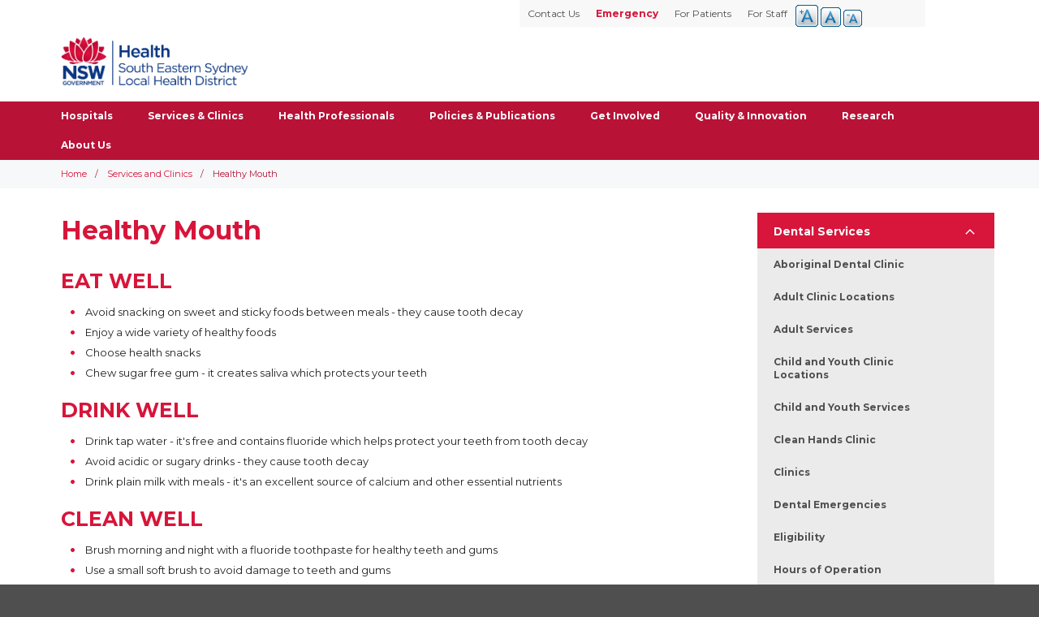

--- FILE ---
content_type: text/html; charset=UTF-8
request_url: https://www.seslhd.health.nsw.gov.au/services-clinics/directory/dental-services/healthy-mouth
body_size: 48407
content:
<!DOCTYPE html><html lang="en" dir="ltr"><head itemscope itemtype="http://schema.org/WebSite"><meta charset="utf-8" />
<link rel="canonical" href="https://www.seslhd.health.nsw.gov.au/services-clinics/directory/dental-services/healthy-mouth" />
<meta name="google" content="vzLlEokVvf5inhVtQE6dkVCZHcOau9qXvQPKdvF_aNg" />
<meta name="Generator" content="Drupal 10 (https://www.drupal.org)" />
<meta name="MobileOptimized" content="width" />
<meta name="HandheldFriendly" content="true" />
<meta name="viewport" content="width=device-width, initial-scale=1.0" />
<link rel="icon" href="/themes/custom/seslhd/favicon.ico" type="image/vnd.microsoft.icon" />
<script src="/sites/default/files/google_tag/general_tag_manager/google_tag.script.js?t7r8xh" defer></script>
<meta http-equiv="x-ua-compatible" content="ie=edge"><meta name="robots" content="follow, index, noodp, noydir"><meta name="thumbnail" content="/images/logo-seslhd.svg"><meta name="viewport" content="width=device-width, initial-scale=1"><meta http-equiv="X-UA-Compatible" content="IE=edge,chrome=1"><meta property="og:type" content="website"><meta property="og:site_name" content="NSW Health - South Eastern Sydney Local Health District"><meta property="og:title" content=""><meta property="og:description" content=""><meta property="og:image" content="https://seslhd.health.nsw.gov.au/themes/nswlhd/images/logo-seslhd.png"><meta property="og:url" content="https://seslhd.health.nsw.gov.au"><meta property="og:locale" content="en-AU"><meta property="fb:app_id" content="1231990966837815"><meta name="twitter:site" content="@SEastSydHealth"><meta name="twitter:url" content="https://seslhd.health.nsw.gov.au"><link rel="apple-touch-icon" href="/themes/nswlhd/images/favicons/apple-touch-icon.png" sizes="180x180"><link rel="icon" type="image/png" href="/themes/nswlhd/images/favicons/favicon-32x32.png" sizes="32x32"><link rel="icon" type="image/png" href="/themes/nswlhd/images/favicons/favicon-16x16.png" sizes="16x16"><link rel="mask-icon" href="/themes/nswlhd/images/favicons/safari-pinned-tab.svg" color="#0059a4"><link rel="shortcut icon" href="/themes/nswlhd/images/favicons/favicon.ico"><link href="https://fonts.googleapis.com/css?family=Montserrat:400,700" rel="stylesheet"><meta name="msapplication-config" content="/themes/nswlhd/images/favicons/browserconfig.xml"><meta name="theme-color" content="#ffffff"><title>Healthy Mouth | South Eastern Sydney Local Health District</title><link rel="stylesheet" media="all" href="/sites/default/files/css/css_b6XpKhMemEO75a8evl6tREorpu7ew0RASaHrbVeVXUU.css?delta=0&amp;language=en&amp;theme=seslhd&amp;include=eJxtjVEKwkAMRC-0bo5U0t2xXUw20kRrPb1SFQT9mXk8BqawoFdeqLwhxwxFcrjMlSaxkeXgsUnrU3IrjWVQ1MbD05ycjtaDV7gpcjE9W0ePf8Nf9bnaPKA0siMFbjEs8HYHfXF-Vbo2rE57ZrV6ETwAXQVLpg" />
<link rel="stylesheet" media="all" href="//cdnjs.cloudflare.com/ajax/libs/font-awesome/6.6.0/css/all.min.css" />
<link rel="stylesheet" media="all" href="/sites/default/files/css/css_a1NGj2ykBSKffycdkpkRd3EZnhF4UMFPtXoo6XYRQAI.css?delta=2&amp;language=en&amp;theme=seslhd&amp;include=eJxtjVEKwkAMRC-0bo5U0t2xXUw20kRrPb1SFQT9mXk8BqawoFdeqLwhxwxFcrjMlSaxkeXgsUnrU3IrjWVQ1MbD05ycjtaDV7gpcjE9W0ePf8Nf9bnaPKA0siMFbjEs8HYHfXF-Vbo2rE57ZrV6ETwAXQVLpg" />
<link rel="stylesheet" media="all" href="/sites/default/files/css/css_Lo6Qmr9MwrNhFUQbDoytdhYwi7MtuvtL8hGJzbHaOlo.css?delta=3&amp;language=en&amp;theme=seslhd&amp;include=eJxtjVEKwkAMRC-0bo5U0t2xXUw20kRrPb1SFQT9mXk8BqawoFdeqLwhxwxFcrjMlSaxkeXgsUnrU3IrjWVQ1MbD05ycjtaDV7gpcjE9W0ePf8Nf9bnaPKA0siMFbjEs8HYHfXF-Vbo2rE57ZrV6ETwAXQVLpg" />
<script>
      (function(w,d,s,l,i){w[l]=w[l]||[];w[l].push({'gtm.start':new Date().getTime(),event:'gtm.js'});var f=d.getElementsByTagName(s)[0],j=d.createElement(s),dl=l!='dataLayer'?'&l='+l:'';j.async=true;j.src='https://www.googletagmanager.com/gtm.js?id='+i+dl;f.parentNode.insertBefore(j,f);})(window,document,'script','dataLayer','GTM-KSNHGT5');
      (function(){function setup(c,a,f){function g(){var a=[],b=function(){a.push(arguments)};b.arr=a;c.sajari=c.sajari||{};c.sajari.ui=c.sajari.ui||[];c.sajari.ui.push(b);return b}var d=a.createElement("link");d.href=f;d.as="script";d.rel="preload";d.crossorigin=!0;var e=a.createElement("script");e.async=!0;e.src=f;a.head.appendChild(d);a.head.appendChild(e);a=g();a.init=function(a){var b=g();b(a);return b};return a};window.sajari=setup(window,document,"//cdn.sajari.net/js/integrations/website-search-1.4.js");}());
    </script></head><body class="path-node page-node-type-standard-page has-glyphicons district-landing"><a href="#main-content" class="visually-hidden focusable skip-link">
      Skip to main content
    </a>    <noscript><iframe src="https://www.googletagmanager.com/ns.html?id=GTM-KSNHGT5" height="0" width="0" style="display:none;visibility:hidden"></iframe></noscript>
      <div class="dialog-off-canvas-main-canvas" data-off-canvas-main-canvas>
    
            
        <header class="header navbar-default container-fluid" id="header" role="banner">
            <a href="/" id="hospital-header-text">South Eastern Sydney Local Health District</a>
                            <a name="skip-link"></a>
                <div class="hospital-header">
                    <div class="navbar-header wrap">
                          <div class="region region-navigation">
          <a class="site-logo navbar-btn" href="/" title="Home" rel="home">
      <img src="/themes/custom/seslhd/logo.svg" alt="Home" />
    </a>
      <section class="views-element-container block block-views block-views-blockgroup-logo-block-1 clearfix" id="block-views-block-group-logo-block-1">
  
    

      <div class="form-group"><div class="view view-group-logo view-id-group_logo view-display-id-block_1 js-view-dom-id-707868656350d45f72293fceceb9272752a2dd9e58e6cd7f8634d65ab7fad817">
  
    
      
  
          </div>
</div>

  </section>


  </div>

                                                                    </div>
                    <div class="col-md-3 hidden-sm-down logo-img-container">
                        
                    </div>



                    

                    <nav id="navigation" class="wrap" aria-label="Main navigation">
                        <!-- This bit is being Generated by JS...for some reason
                        <div id="menu-controls">
                                <button class="toggle-menu open">Open Menu</button>
                                <a class="button" href="tel://000">Emergency</a>
                                <button class="toggle-search open">Open Search</button>
                        </div>
                        -->
                          <div class="region region-navigation-collapsible">
    <nav id ="drupal-navigation" role="navigation" aria-labelledby="block-mainsitenavigation-menu" id="block-mainsitenavigation">
            
  <h2 class="visually-hidden" id="block-mainsitenavigation-menu">Main Site Navigation</h2>
  

        
              <ul class="menu nav navbar-nav nav-heading">
                            <li class="expanded dropdown">
        <a href="" class="nav-heading" >Hospitals <span class="caret"></span></a>
                                  <ul class="menu nav-heading dropdown-menu">
                            <li>
        <a href="/garrawarra-centre" target="_self" rel="" data-drupal-link-system-path="garrawarra-centre">Garrawarra Centre</a>
                  </li>
                        <li>
        <a href="/prince-of-wales-hospital" target="_self" rel="" data-drupal-link-system-path="prince-of-wales-hospital">Prince of Wales Hospital</a>
                  </li>
                        <li>
        <a href="/royal-hospital-for-women" target="_self" rel="" data-drupal-link-system-path="royal-hospital-for-women">Royal Hospital for Women</a>
                  </li>
                        <li>
        <a href="/st-george-hospital" target="_self" rel="" data-drupal-link-system-path="st-george-hospital">St George Hospital</a>
                  </li>
                        <li>
        <a href="/sutherland-hospital" target="_self" rel="" data-drupal-link-system-path="sutherland-hospital">The Sutherland Hospital</a>
                  </li>
                        <li>
        <a href="/sydney-eye-hospital" target="_self" data-drupal-link-system-path="sydney-eye-hospital">Sydney Hospital and Sydney Eye Hospital</a>
                  </li>
                        <li>
        <a href="/war-memorial-hospital/united-war-memorial-hospital" target="_self">War Memorial Hospital</a>
                  </li>
                        <li>
        <a href="https://www.calvarycare.org.au/public-hospital-kogarah/" target="_blank">Calvary Hospital</a>
                  </li>
                        <li>
        <a href="/gower-wilson" target="_self" data-drupal-link-system-path="gower-wilson">Gower Wilson Hospital</a>
                  </li>
        </ul>
  
            </li>
                        <li class="active">
        <a href="/services-clinics" target="_self" data-drupal-link-system-path="node/4710">Services &amp; Clinics</a>
                  </li>
                        <li class="expanded dropdown">
        <a href="/information-for-health-professionals" class="nav-heading" >Health Professionals <span class="caret"></span></a>
                                  <ul class="menu nav-heading dropdown-menu">
                            <li>
        <a href="/services-clinics/allied-health" target="_self" title="Allied Health" data-drupal-link-system-path="services-clinics/allied-health">Allied Health</a>
                  </li>
                        <li>
        <a href="/services-clinics/directory/district-medical-services" target="_self" title="District Medical Services">Clinical Governance and Medical Services</a>
                  </li>
                        <li>
        <a href="/health-professionals/ses-healthpathways" data-drupal-link-system-path="node/5008">HealthPathways Program</a>
                  </li>
                        <li>
        <a href="/services-clinics/directory/nursing-and-midwifery-services-0" target="_self" title="Nursing &amp; Midwifery" data-drupal-link-system-path="services-clinics/nursing-midwifery">Nursing &amp; Midwifery</a>
                  </li>
        </ul>
  
            </li>
                        <li>
        <a href="/policies-and-publications" target="_self" rel="" title="Policies &amp; Publications" data-drupal-link-system-path="policies-and-publications">Policies &amp; Publications</a>
                  </li>
                        <li class="expanded dropdown">
        <a href="/get-involved-1" class="nav-heading" >Get Involved <span class="caret"></span></a>
                                  <ul class="menu nav-heading dropdown-menu">
                            <li>
        <a href="/become-a-consumer-representative-south-eastern-sydney-local-health-district" target="_self">How to participate as a consumer</a>
                  </li>
                        <li>
        <a href="/services-clinics/directory/community-partnerships" target="_self">Community Partnerships</a>
                  </li>
                        <li>
        <a href="/get-involved/fundraising-and-donations" data-drupal-link-system-path="node/3977">Fundraising and Donations</a>
                  </li>
                        <li>
        <a href="/services-clinics/directory/community-partnerships/resources-for-consumers-and-community-members" data-drupal-link-system-path="node/5018">Resources for consumers and community members</a>
                  </li>
                        <li>
        <a href="/get-involved-volunteers" target="_self" data-drupal-link-system-path="node/3975">Volunteer with us</a>
                  </li>
                        <li>
        <a href="https://www.careopinion.org.au/" target="_blank" title="Share your Experience">Share your experience </a>
                  </li>
        </ul>
  
            </li>
                        <li>
        <a href="https://www.seslhd.health.nsw.gov.au/services-clinics/directory/strategy-innovation-and-improvement/strategy-innovation-and-improvement" target="_self">Quality &amp; Innovation</a>
                  </li>
                        <li>
        <a href="/services-clinics/directory/seslhd-research" target="_self" title="Research">Research</a>
                  </li>
                        <li class="expanded dropdown">
        <a href="/services-clinics/directory/about-us" class="nav-heading" >About Us <span class="caret"></span></a>
                                  <ul class="menu nav-heading dropdown-menu">
                            <li>
        <a href="/about-us/annual-reports" data-drupal-link-system-path="node/9464">Annual Reports</a>
                  </li>
                        <li>
        <a href="/about-us/budget-notifications-202526" target="_self" data-drupal-link-system-path="node/9503">Budget Notifications 2025/26</a>
                  </li>
                        <li>
        <a href="/about-us/concessional-car-parking-fees-nsw-public-hospitals" data-drupal-link-system-path="node/9470">Concessional car parking fees in NSW public hospitals</a>
                  </li>
                        <li>
        <a href="/about-us/district-executive-team" data-drupal-link-system-path="node/9471">District Executive Team</a>
                  </li>
                        <li>
        <a href="/environmental-sustainability" target="_self">Environmental Sustainability</a>
                  </li>
                        <li>
        <a href="/about-us/health-plans" data-drupal-link-system-path="node/6029">Health Plans</a>
                  </li>
                        <li>
        <a href="/about-us/seslhd-board" title="SESLHD Board home page" data-drupal-link-system-path="node/6023">SESLHD Board</a>
                  </li>
                        <li>
        <a href="/about-us/seslhd-governance" data-drupal-link-system-path="node/9463">SESLHD Governance</a>
                  </li>
                        <li>
        <a href="/about-us/service-agreement" data-drupal-link-system-path="node/9504">Service Agreement</a>
                  </li>
        </ul>
  
            </li>
        </ul>
  


  </nav>

  </div>

                        <div class="quicklinks-menu wrap">  <div class="region region-header-menu">
    <nav id ="drupal-navigation" role="navigation" aria-labelledby="block-headermenu-menu" id="block-headermenu">
            
  <h2 class="visually-hidden" id="block-headermenu-menu">Header Menu</h2>
  

        
              <ul class="menu nav navbar-nav nav-heading">
                            <li>
        <a href="/for-staff" target="_self" data-drupal-link-system-path="node/9467">For Staff</a>
                  </li>
                        <li>
        <a href="/for-patients" target="_self" data-drupal-link-system-path="node/9468">For Patients</a>
                  </li>
                        <li>
        <a href="/emergency-0" target="_self" class="emergency" data-drupal-link-system-path="node/9458">Emergency</a>
                  </li>
                        <li>
        <a href="/contact-information" target="_self" title="District Medical Services" data-drupal-link-system-path="node/8352">Contact Us</a>
                  </li>
        </ul>
  


  </nav>
<section id="block-textresize" class="block block-text-resize block-text-resize-block clearfix">
  
    

      <div class="content"><a href="javascript:;" class="changer" id="text_resize_decrease"><sup>-</sup>A</a> <a href="javascript:;" class="changer" id="text_resize_reset">A</a> <a href="javascript:;" class="changer" id="text_resize_increase"><sup>+</sup>A</a><div id="text_resize_clear"></div></div>

  </section>


  </div>
</div>
                        <div id="search">
				<opensitesearch-multisearchbox resultspage="/search" client='[{"label":"All hospitals","value":"www-seslhd-all"},{"label":"Garrawarra Centre","value":"www-seslhd-garrawarra"},{"label":"Prince of Wales Hospital","value":"www-seslhd-princeofwales"},{"label":"Royal Hospital for Women","value":"www-seslhd-royalhospitalforwomen"},{"label":"St George Hospital","value":"www-seslhd-stgeorge"},{"label":"Sutherland Hospital","value":"www-seslhd-sutherland"},{"label":"Sydney Eye Hospital","value":"www-seslhd-sydneyeye"},{"label":"Uniting War Memorial Hospital","value":"www-seslhd-warmemorial"}]'></opensitesearch-multisearchbox>
			</div>

                    </nav>



                </div>


        </header>
    
    <div role="main" class="main-container container-fluid js-quickedit-main-content main-seslhd">
                                    <section class="seslhd-main-content">

                                
                                
                                
                                
                                                    <a id="main-content"></a>
                    <div class="main-content">
                          <div class="region region-content">
    <div data-drupal-messages-fallback class="hidden"></div><section class="views-element-container block block-views block-views-blockservices-image-block-1 clearfix" id="block-views-block-services-image-block-1">
  
    

      <div class="form-group"><div class="view view-services-image view-id-services_image view-display-id-block_1 js-view-dom-id-c2c28df23ef114f8e3aacd01620f0836e07a83f22831f99e05d793aa52742092">
  
    
      
      <div class="view-content">
          <div></div>

    </div>
  
          </div>
</div>

  </section>

    <ol class="breadcrumb">
          <li >
                  <a href="/">Home</a>
              </li>
          <li >
                  <a href="/services-clinics">Services and Clinics</a>
              </li>
          <li >
                  <a href="/services-clinics/directory">SubService</a>
              </li>
          <li >
                  Healthy Mouth
              </li>
      </ol>

<section class="views-element-container block block-views block-views-blockheader-picture-services-block-2 clearfix" id="block-views-block-header-picture-services-block-2">
  
    

      <div class="form-group"><div class="view view-header-picture-services view-id-header_picture_services view-display-id-block_2 js-view-dom-id-93e2332cef0765c22ceca9e2d467c199fdc92a57a4db1a987f9461e4164432f7">
  
    
      
  
          </div>
</div>

  </section>


<main id="content" class="wrap">
      <aside class="sidebar-custom" id="side-navigation">
        <!--To add new hospitals you need to add a menu lvl3 in not shown blocks and then add it here  -->
                
        
        
        
        
        
        
        
        
                
        
        
        
        
        
        
        
        
                <nav id ="drupal-navigation" role="navigation" aria-labelledby="block-mainsitenavigation-2-menu" id="block-mainsitenavigation-2">
            
  <h2 class="visually-hidden" id="block-mainsitenavigation-2-menu">Main Site Navigation(side menu for services)</h2>
  

        
              <ul class="menu nav navbar-nav nav-heading">
                            <li>
        <a href="/node/44e91dde-9b95-4a25-9553-5b22a41ba2e8">Authoring Services</a>
                  </li>
                        <li class="expanded dropdown active">
        <a href="/services-clinics/directory/dental-service" class="nav-heading" >Dental Services <span class="caret"></span></a>
                                  <ul class="menu nav-heading dropdown-menu">
                            <li>
        <a href="/services-clinics/directory/dental-services/aboriginal-dental-clinic" data-drupal-link-system-path="node/2937">Aboriginal Dental Clinic</a>
                  </li>
                        <li>
        <a href="/services-clinics/directory/dental-services/adult-clinics" data-drupal-link-system-path="node/2942">Adult Clinic Locations</a>
                  </li>
                        <li>
        <a href="/services-clinics/directory/dental-services/adult-services" data-drupal-link-system-path="node/2939">Adult Services</a>
                  </li>
                        <li>
        <a href="/services-clinics/directory/dental-services/child-and-youth-clinics" data-drupal-link-system-path="node/2943">Child and Youth Clinic Locations</a>
                  </li>
                        <li>
        <a href="/services-clinics/directory/dental-services/child-and-youth-services" data-drupal-link-system-path="node/2941">Child and Youth Services</a>
                  </li>
                        <li>
        <a href="/services-clinics/directory/dental-services/clean-hands-clinic" data-drupal-link-system-path="node/2954">Clean Hands Clinic</a>
                  </li>
                        <li>
        <a href="/services-clinics/directory/dental-services/clinics" data-drupal-link-system-path="node/2944">Clinics</a>
                  </li>
                        <li>
        <a href="/services-clinics/directory/dental-services/dental-emergencies" data-drupal-link-system-path="node/2946">Dental Emergencies</a>
                  </li>
                        <li>
        <a href="/services-clinics/directory/dental-services/eligibility" data-drupal-link-system-path="node/4746">Eligibility</a>
                  </li>
                        <li>
        <a href="/services-clinics/directory/dental-services/hours-of-operation" data-drupal-link-system-path="node/2951">Hours of Operation</a>
                  </li>
                        <li>
        <a href="/services-clinics/directory/dental-services/how-to-access-services" data-drupal-link-system-path="node/2938">How to Access Services</a>
                  </li>
                        <li class="active">
        <a href="/services-clinics/directory/dental-services/healthy-mouth" data-drupal-link-system-path="node/2953" class="is-active" aria-current="page">Messages for a Healthy Mouth</a>
                  </li>
                        <li>
        <a href="/services-clinics/directory/dental-services/news" data-drupal-link-system-path="node/10821">NEWS</a>
                  </li>
                        <li>
        <a href="/services-clinics/directory/dental-services/oral-health-fee-for-service-scheme-ohffss" data-drupal-link-system-path="node/2952">Oral Health Fee for Service Scheme (OHFFSS)</a>
                  </li>
                        <li>
        <a href="/services-clinics/directory/dental-services/outreach-dental-service" data-drupal-link-system-path="node/2955">Outreach Dental Service</a>
                  </li>
                        <li>
        <a href="/services-clinics/directory/dental-services/special-needs-dental-clinic" data-drupal-link-system-path="node/2956">Special Needs Dental Clinic</a>
                  </li>
        </ul>
  
            </li>
                        <li>
        <a href="/services-clinics/directory/aboriginal-health-unit" title="The Aboriginal Health Unit (AHU) is responsible for the strategic management and operational coordination of Aboriginal Health Initiatives within South Eastern Sydney Local Health District (SESLHD)." data-drupal-link-system-path="node/4864">Aboriginal Health Unit</a>
                  </li>
                        <li>
        <a href="http://www.breastscreen.nsw.gov.au/about-screening-mammograms" target="_self" rel="">About Screening Mammograms</a>
                  </li>
                        <li>
        <a href="/services-clinics/directory/about-south-eastern-sydney-local-health-district" data-drupal-link-system-path="node/4832">About South Eastern Sydney Local Health District</a>
                  </li>
                        <li>
        <a href="/services-clinics/directory/about-us" data-drupal-link-system-path="node/9876">About Us</a>
                  </li>
                        <li>
        <a href="/services-clinics/directory/accelerated-implementation-methodology-aim" data-drupal-link-system-path="node/5286">Accelerated Implementation Methodology (AIM)</a>
                  </li>
                        <li>
        <a href="/services-clinics/directory/engage-outpatients/benefits-for-referrers" data-drupal-link-system-path="node/11695">Benefits for referrers</a>
                  </li>
                        <li>
        <a href="/services-clinics/directory/innovation-seslhd/bright-spots-share-what-makes-us-proud" data-drupal-link-system-path="node/5346">Bright Spots</a>
                  </li>
                        <li class="expanded dropdown">
        <a href="/services-clinics/directory/careers-seslhd" class="nav-heading" >Careers @ SESLHD <span class="caret"></span></a>
                                  <ul class="menu nav-heading dropdown-menu">
                            <li>
        <a href="/services-clinics/directory/careers-seslhd/aboriginal-employment" data-drupal-link-system-path="node/5271">Aboriginal Employment</a>
                  </li>
                        <li>
        <a href="/services-clinics/directory/careers-seslhd/applying-for-a-job-seslhd" data-drupal-link-system-path="node/5272">Applying for a Job with SESLHD</a>
                  </li>
                        <li class="expanded">
        <a href="/services-clinics/directory/careers-seslhd/benefits-of-working-seslhd" target="_self" data-drupal-link-system-path="node/5273">Benefits of Working with SESLHD</a>
                                  <ul class="menu nav-heading dropdown-menu">
                            <li>
        <a href="/services-clinics/directory/careers-seslhd/benefits-of-working-seslhd/a-healthy-workforce" data-drupal-link-system-path="node/6012">A Healthy Workforce</a>
                  </li>
                        <li>
        <a href="/services-clinics/directory/careers-seslhd/benefits-of-working-seslhd/child-care" data-drupal-link-system-path="node/5275">Child Care</a>
                  </li>
                        <li>
        <a href="/services-clinics/directory/careers-seslhd/benefits-of-working-seslhd/competitive-rates-of-pay" data-drupal-link-system-path="node/5274">Competitive rates of pay</a>
                  </li>
                        <li>
        <a href="/services-clinics/directory/careers-seslhd/benefits-of-working-seslhd/employee-assistance-program-eap" data-drupal-link-system-path="node/5299">Employee Assistance Program (EAP)</a>
                  </li>
                        <li>
        <a href="/services-clinics/directory/careers-seslhd/benefits-of-working-seslhd/facs" data-drupal-link-system-path="node/5294">FACS</a>
                  </li>
                        <li>
        <a href="/services-clinics/directory/careers-seslhd/benefits-of-working-seslhd/fitness-passport" data-drupal-link-system-path="node/5297">Fitness Passport</a>
                  </li>
                        <li>
        <a href="/services-clinics/directory/careers-seslhd/benefits-of-working-seslhd/learning-and-development-opportunities" data-drupal-link-system-path="node/5292">Learning and development opportunities</a>
                  </li>
                        <li>
        <a href="/services-clinics/directory/careers-seslhd/benefits-of-working-seslhd/parental-leave" data-drupal-link-system-path="node/5293">Paid Maternity and Parental Leave</a>
                  </li>
                        <li>
        <a href="/services-clinics/directory/careers-seslhd/benefits-of-working-seslhd/salary-packaging-scheme" data-drupal-link-system-path="node/6015">Salary Packaging Scheme</a>
                  </li>
                        <li>
        <a href="/services-clinics/directory/careers-seslhd/benefits-of-working-seslhd/smoke-free-workplace" data-drupal-link-system-path="node/5298">Smoke free workplace</a>
                  </li>
                        <li>
        <a href="/services-clinics/directory/careers-seslhd/benefits-of-working-seslhd/study-leave" data-drupal-link-system-path="node/5295">Study Leave</a>
                  </li>
                        <li>
        <a href="/services-clinics/directory/careers-seslhd/benefits-of-working-seslhd/support-for-breastfeeding-employees" data-drupal-link-system-path="node/5296">Support for breastfeeding employees</a>
                  </li>
        </ul>
  
            </li>
                        <li>
        <a href="/services-clinics/directory/careers-seslhd/disability-recruitment" data-drupal-link-system-path="node/5204">Disability Recruitment</a>
                  </li>
                        <li>
        <a href="https://www.seslhd.health.nsw.gov.au/diversity-inclusion-and-belonging">Diversity Inclusion &amp; Belonging</a>
                  </li>
                        <li>
        <a href="/services-clinics/directory/nursing-and-midwifery-recruitment" target="_blank" data-drupal-link-system-path="node/11324">Nursing and Midwifery Recruitment</a>
                  </li>
                        <li>
        <a href="/services-clinics/directory/careers-seslhd/onboarding-and-corporate-orientation" data-drupal-link-system-path="node/5203">Onboarding and Corporate Orientation</a>
                  </li>
                        <li class="expanded">
        <a href="/services-clinics/directory/careers-seslhd/seslhd-health-management-graduate-program" target="_self" data-drupal-link-system-path="node/4829">SESLHD Health Management Graduate Program</a>
                                  <ul class="menu nav-heading dropdown-menu">
                            <li>
        <a href="/services-clinics/directory/careers-seslhd/seslhd-health-management-graduate-program/application-process" title="Application Process - SESLHD HMGP" data-drupal-link-system-path="node/10280">Application Process</a>
                  </li>
                        <li>
        <a href="/services-clinics/directory/careers-seslhd/seslhd-health-management-graduate-program/frequently-asked-questions" data-drupal-link-system-path="node/4833">Frequently Asked Questions</a>
                  </li>
        </ul>
  
            </li>
                        <li>
        <a href="/services-clinics/directory/careers-seslhd/core-values" data-drupal-link-system-path="node/5205">Core Values</a>
                  </li>
        </ul>
  
            </li>
                        <li>
        <a href="/services-clinics/directory/child-youth-family-services" data-drupal-link-system-path="node/4958">Child Youth &amp; Family Services</a>
                  </li>
                        <li>
        <a href="/services-clinics/directory/clinical-governance-and-medical-services" data-drupal-link-system-path="node/5362">Clinical Governance and Medical Services</a>
                  </li>
                        <li>
        <a href="/services-clinics/directory/clinical-services" data-drupal-link-system-path="node/11787">Clinical Services</a>
                  </li>
                        <li>
        <a href="/services-clinics/directory/consumer-representation" data-drupal-link-system-path="node/11357">Consumer Representation</a>
                  </li>
                        <li>
        <a href="/services-clinics/directory/diversity-inclusion-and-belonging" data-drupal-link-system-path="node/11839">Diversity, Inclusion and Belonging</a>
                  </li>
                        <li>
        <a href="/services-clinics/directory/downloads-page" data-drupal-link-system-path="node/4739">Downloads Page</a>
                  </li>
                        <li>
        <a href="/services-clinics/directory/drug-and-alcohol-services" data-drupal-link-system-path="node/4875">Drug and Alcohol Services</a>
                  </li>
                        <li>
        <a href="/services-clinics/directory/basic-physician-training-east-coast-medical-network" data-drupal-link-system-path="node/5306">East Coast Medical Network</a>
                  </li>
                        <li>
        <a href="/services-clinics/directory/equity-and-prevention-service" data-drupal-link-system-path="node/12007">Equity and Prevention Service</a>
                  </li>
                        <li>
        <a href="/services-clinics/directory/falls-prevention-program-district" data-drupal-link-system-path="node/4991">Falls Prevention Program - District</a>
                  </li>
                        <li>
        <a href="/services-clinics/directory/first-2000-days-of-life" data-drupal-link-system-path="node/12160">First 2000 Days Key Messages</a>
                  </li>
                        <li>
        <a href="/services-clinics/directory/hiv-outreach-team" data-drupal-link-system-path="node/4899">HIV Outreach Team</a>
                  </li>
                        <li>
        <a href="/services-clinics/directory/hiv-related-programs" data-drupal-link-system-path="node/4674">HIV and Related Programs</a>
                  </li>
                        <li>
        <a href="/services-clinics/directory/how-to-access-ereferrals" data-drupal-link-system-path="node/11696">How to access eReferrals</a>
                  </li>
                        <li>
        <a href="/services-clinics/directory/integrated-care-unit" title="Oversees the South Eastern Sydney Local Health District Integrated Care Strategy and the Chronic Disease Management Program. Also a hub for chronic disease management activities." data-drupal-link-system-path="node/4878">Integrated Care Unit</a>
                  </li>
                        <li>
        <a href="/services-clinics/directory/lan-3-nsw-radiology-training-network" data-drupal-link-system-path="node/5085">LAN 3 (NSW) Radiology Training Network</a>
                  </li>
                        <li>
        <a href="/services-clinics/directory/media-and-communications-home" data-drupal-link-system-path="node/5414">Media and Communications Home</a>
                  </li>
                        <li>
        <a href="/services-clinics/directory/nursing-and-midwifery-recruitment" data-drupal-link-system-path="node/11324">Nursing and Midwifery Recruitment</a>
                  </li>
                        <li>
        <a href="/services-clinics/directory/nursing-and-midwifery-services-0" data-drupal-link-system-path="node/4883">Nursing and Midwifery Services</a>
                  </li>
                        <li>
        <a href="/services-clinics/directory/older-persons-mental-health-service" data-drupal-link-system-path="node/4849">Older Persons&#039; Mental Health Service</a>
                  </li>
                        <li>
        <a href="/services-clinics/directory/nsw-organ-and-tissue-donation-service" data-drupal-link-system-path="node/5009">Organ and Tissue Donation Service</a>
                  </li>
                        <li>
        <a href="/services-clinics/directory/organisational-development-and-learning" data-drupal-link-system-path="node/6041">Organisational Development and Learning Team</a>
                  </li>
                        <li>
        <a href="/services-clinics/directory/parent-carer-resources" data-drupal-link-system-path="node/11066">Parent &amp; Carer Resources</a>
                  </li>
                        <li>
        <a href="/pfs" data-drupal-link-system-path="node/11960">Preparing for Surgery</a>
                  </li>
                        <li>
        <a href="/services-clinics/directory/jump-start-an-introduction-to-project-management" data-drupal-link-system-path="node/5285">Project Management Fundamentals</a>
                  </li>
                        <li>
        <a href="/services-clinics/directory/public-health" data-drupal-link-system-path="node/5342">Public Health</a>
                  </li>
                        <li>
        <a href="/services-clinics/directory/principal-supporters" data-drupal-link-system-path="node/4533">Recovery College Principle Supporters</a>
                  </li>
                        <li>
        <a href="/services-clinics/directory/innovation-seslhd/resources-and-links" data-drupal-link-system-path="node/5347">Resources and Links</a>
                  </li>
                        <li>
        <a href="/services-clinics/directory/right-to-information" data-drupal-link-system-path="node/4850">Right to Information</a>
                  </li>
                        <li>
        <a href="/services-clinics/directory/short-street-centre" title="KRC South/SSC – Outreach Clinic" data-drupal-link-system-path="node/11285">Short Street Centre</a>
                  </li>
                        <li>
        <a href="/services-clinics/directory/strategy-innovation-and-improvement-0" data-drupal-link-system-path="node/11707">Strategy Innovation and Improvement</a>
                  </li>
                        <li>
        <a href="/services-clinics/directory/sub-page-for-sample-service" data-drupal-link-system-path="node/4748">Sub page for Sample Service</a>
                  </li>
                        <li class="expanded dropdown">
        <a href="/services-clinics/directory/innovation-seslhd/inspiring-ideas-challenge-tiic" class="nav-heading" >The Inspiring Ideas Challenge <span class="caret"></span></a>
                                  <ul class="menu nav-heading dropdown-menu">
                            <li>
        <a href="/services-clinics/directory/innovation-seslhd/inspiring-ideas-challenge/inspiring-ideas-challenge-tiic-2016" data-drupal-link-system-path="node/5345">TIIC 2016</a>
                  </li>
                        <li>
        <a href="/services-clinics/directory/innovation-seslhd/inspiring-ideas-challenge/inspiring-ideas-challenge-tiic-2017" data-drupal-link-system-path="node/5344">TIIC 2017</a>
                  </li>
                        <li>
        <a href="/services-clinics/directory/innovation-seslhd/inspiring-ideas-challenge/inspiring-ideas-challenge-tiic-2018" data-drupal-link-system-path="node/5343">TIIC 2018</a>
                  </li>
        </ul>
  
            </li>
                        <li>
        <a href="/services-clinics/directory/kirketon-road-centre" title="KRC is a health care service that provides free and anonymous care to people who experience barriers to accessing health care." data-drupal-link-system-path="node/4822">The Kirketon Road Centre</a>
                  </li>
                        <li>
        <a href="/services-clinics/directory/engage-outpatients/useful-links" data-drupal-link-system-path="node/11697">Useful Links</a>
                  </li>
                        <li>
        <a href="/services-clinics/directory/mdaac-business-papers-2021/vmp-2022-%E2%80%93-2027-anaesthetics" data-drupal-link-system-path="node/11209">VMP 2022 – 2027 Anaesthetics</a>
                  </li>
                        <li>
        <a href="/services-clinics/directory/mdaac-business-papers-2022/vmp-2022-2027-anaesthetic-applications-%E2%80%93-references" data-drupal-link-system-path="node/11270">VMP 2022-2027 Anaesthetic Applications – References</a>
                  </li>
                        <li>
        <a href="/services-clinics/directory/research-home" data-drupal-link-system-path="node/5178">Research Home</a>
                  </li>
                        <li>
        <a href="/services-clinics/directory/constraint-induced-movement-therapy-cimt" data-drupal-link-system-path="node/10006">Constraint Induced Movement Therapy</a>
                  </li>
        </ul>
  


  </nav>

	
        
                                </aside>


  
    <article class="box standard-page">
    <div class="row">
            
      
      
      <div class="layout-region col-md-7 seslhd-standard-page-middle">
        
            <div class="field field--name-node-title field--type-ds field--label-hidden field--item"><h1 class="sp-title">
  Healthy Mouth
</h1>
</div>
      
            <div class="field field--name-body field--type-text-with-summary field--label-hidden field--item"><h2>EAT WELL</h2>
<ul>
<li>Avoid snacking on sweet and sticky foods between meals - they cause tooth decay</li>
<li>Enjoy a wide variety of healthy foods</li>
<li>Choose health snacks</li>
<li>Chew sugar free gum - it creates saliva which protects your teeth</li>
</ul>
<h2>DRINK WELL</h2>
<ul>
<li>Drink tap water - it's free and contains fluoride which helps protect your teeth from tooth decay</li>
<li>Avoid acidic or sugary drinks - they cause tooth decay</li>
<li>Drink plain milk with meals - it's an excellent source of calcium and other essential nutrients</li>
</ul>
<h2>CLEAN WELL</h2>
<ul>
<li>Brush morning and night with a fluoride toothpaste for healthy teeth and gums</li>
<li>Use a small soft brush to avoid damage to teeth and gums</li>
<li>If you have sensitive teeth use a special toothpaste to reduce sensitivity, which you can find at the supermarket or pharmacy</li>
<li>Remember to clean between your teeth</li>
</ul>
<h2>PLAY WELL</h2>
<ul>
<li>Protect your teeth with a mouth guard or full-face helmet when playing sport</li>
</ul>
<h2>STAY WELL</h2>
<ul>
<li>Have a dental check up once a year to keep your teeth and gums healthy</li>
<li>Smoking causes cancer, gum disease and tooth loss - for help with quitting call Quitline on 137 848 or go to <a href="https://www.icanquit.com.au/">icanquit.com.au</a></li>
<li>Limit alcohol</li>
<li>Exercise regularly</li>
</ul>
<p><img alt="NSW Messages for a Healthy Mouth" data-entity-type="file" data-entity-uuid="58433d9f-985a-4c8f-929f-f1bd85a0e61e" src="/sites/default/files/inline-images/NSW%20Messages%20for%20a%20Healthy%20Mouth.PNG" width="937" height="477" loading="lazy"></p>
<p>&nbsp;</p>
<p>&nbsp;</p>
</div>
      
      </div>

          </div>

      </article>
</main>






  </div>

                    </div>

                    <div class="bottom-main-content">
                          <div class="region region-content-bottom">
    <section class="views-element-container block block-views block-views-blockhospital-district-subservices2-block-1 clearfix" id="block-views-block-hospital-district-subservices2-block-1">
  
    

      <div class="form-group"><div class="view view-hospital-district-subservices2 view-id-hospital_district_subservices2 view-display-id-block_1 js-view-dom-id-cb0fc82b81763d349476ec6709a0425e0a6c80b994cb64f2244eb7c5cb76ed4e">
  
    
      
  
          </div>
</div>

  </section>

<section class="views-element-container block block-views block-views-blockhospital-subservices-3-block-2 clearfix" id="block-views-block-hospital-subservices-3-block-2">
  
    

      <div class="form-group"><div class="view view-hospital-subservices-3 view-id-hospital_subservices_3 view-display-id-block_2 js-view-dom-id-d2b5ee83543fe45e6562866451777d085b2f4e624bbac42c2c61cb86dec58499">
  
    
      
  
          </div>
</div>

  </section>


  </div>

                    </div>
                            </section>

    </div>

            <footer class="seslhd-footer " role="contentinfo">
              <div class="region region-footer">
    <section id="block-footerseslhd" class="block block-block-content block-block-content9daf7a6f-a48c-4c2b-b185-d8bf5d68610f clearfix">
  
    

      <div class="backtotop hide-desktop">
    <a class="button" href="#wrapper">Back to top</a>
</div>
<div class="seslhd-footer wrap   " id="footer">

  <div class="" id="social">
    


<h3>Follow us</h3>
<ul class="social-media-links--platforms platforms inline horizontal">
      <li>
      <a href="https://www.facebook.com/SESLHD"  >
        <span class='fab fa-facebook fa-2x'></span> Facebook
      </a>

          </li>
          <li>
      <a href="https://x.com/SEastSydHealth"  >
        <span class='fab fa-x-twitter fa-2x'></span> X
      </a>

          </li>
          <li>
      <a href="https://www.youtube.com/user/SESLHD"  >
        <span class='fab fa-youtube fa-2x'></span> Youtube
      </a>

          </li>
          <li>
      <a href="https://www.linkedin.com/company/south-eastern-sydney-local-health-district-seslhd/"  >
        <span class='fab fa-linkedin fa-2x'></span> LinkedIn
      </a>

          </li>
      </ul>

  </div>

  <div class="layout-region" id="footer-logo">
    
            <div class="footer-img clearfix field field--name-field-footer-logo field--type-image field--label-hidden field--item">  <img width="" height="" src="/sites/default/files/2018-06/logo-seslhd-reversed.svg" alt="NSW Government" loading="lazy" class="img-responsive" />

</div>
      
  </div>



    
            <div class="seslhd-footer field field--name-body field--type-text-with-summary field--label-hidden field--item"><nav aria-label="Footer navigation">
<ul>
	<li><a href="https://www.nsw.gov.au/" target="_blank">NSW Government</a>
	<ul>
		<li><a href="https://www.service.nsw.gov.au/" target="_blank">Service NSW</a></li>
		<li><a href="https://iworkfor.nsw.gov.au/" target="_blank">I work for NSW</a></li>
		<li><a href="http://www.health.nsw.gov.au/" target="_blank"><pwa class="pwa-mark pwa-mark-done" data-pwa-category="grammar" data-pwa-dictionary-word="Ministry" data-pwa-heavy="false" data-pwa-hint="Does this noun need a determiner, such as 'a', or 'the'?" data-pwa-id="pwa-0763295061FE7D208B5ADFA0923402CC" data-pwa-rule-id="MISSING_DETERMINER:ProperNoun" data-pwa-suggestions="The Ministry">Ministry</pwa> of Health</a></li>
		<li><a href="/contact-information">Contact</a></li>
	</ul>
	</li>
	<li style="">
	<h5>Site information</h5>

	<ul>
		<li><a href="/accessibility">Accessibility</a></li>
		<li><a href="/privacy-statement">Privacy policy</a></li>
		<li><a href="/services-clinics/directory/right-to-information">Right to information</a></li>
		<li><a href="/copyright-and-disclaimer-statement">Copyright and disclaimer</a></li>
	</ul>
	</li>
</ul>
</nav>

<p>&nbsp;</p>
<p>&nbsp;</p>
<p>&nbsp;</p>


<p class="text-align-center">For comments regarding this website please email <a href="mailto:seslhd-mail@health.nsw.gov.au">seslhd-mail@health.nsw.gov.au</a></p>
</div>
      


<p class="copyright">© 2025 NSW Health - South Eastern Sydney Local Health District (SESLHD)</p>
</div>


  </section>


  </div>

        </footer>
    
  </div>

    
<script type="application/json" data-drupal-selector="drupal-settings-json">{"path":{"baseUrl":"\/","pathPrefix":"","currentPath":"node\/2953","currentPathIsAdmin":false,"isFront":false,"currentLanguage":"en"},"pluralDelimiter":"\u0003","suppressDeprecationErrors":true,"bootstrap":{"forms_has_error_value_toggle":1,"modal_animation":1,"modal_backdrop":"true","modal_focus_input":1,"modal_keyboard":1,"modal_select_text":1,"modal_show":1,"modal_size":"","popover_enabled":1,"popover_animation":1,"popover_auto_close":1,"popover_container":"body","popover_content":"","popover_delay":"0","popover_html":0,"popover_placement":"right","popover_selector":"","popover_title":"","popover_trigger":"click","tooltip_enabled":1,"tooltip_animation":1,"tooltip_container":"body","tooltip_delay":"0","tooltip_html":0,"tooltip_placement":"auto left","tooltip_selector":"","tooltip_trigger":"hover"},"text_resize":{"text_resize_scope":"body","text_resize_minimum":12,"text_resize_maximum":16,"text_resize_line_height_allow":false,"text_resize_line_height_min":null,"text_resize_line_height_max":null},"user":{"uid":0,"permissionsHash":"7a778c7e1354d1a8b3e79bb095f3c6c0cce6f6bdf18597652dcde725c2ec9a09"}}</script>
<script src="/core/assets/vendor/jquery/jquery.min.js?v=3.7.1"></script>
<script src="/core/assets/vendor/underscore/underscore-min.js?v=1.13.7"></script>
<script src="/core/assets/vendor/once/once.min.js?v=1.0.1"></script>
<script src="/core/misc/drupalSettingsLoader.js?v=10.4.6"></script>
<script src="/core/misc/drupal.js?v=10.4.6"></script>
<script src="/core/misc/drupal.init.js?v=10.4.6"></script>
<script src="/themes/contrib/bootstrap/js/bootstrap-pre-init.js?t7r8xh"></script>
<script src="/themes/contrib/bootstrap/js/drupal.bootstrap.js?t7r8xh"></script>
<script src="/themes/contrib/bootstrap/js/attributes.js?t7r8xh"></script>
<script src="/themes/contrib/bootstrap/js/theme.js?t7r8xh"></script>
<script src="/themes/contrib/bootstrap/js/popover.js?t7r8xh"></script>
<script src="/themes/contrib/bootstrap/js/tooltip.js?t7r8xh"></script>
<script src="/themes/custom/seslhd/js/svgxuse.min.js?v=1"></script>
<script src="/themes/custom/seslhd/js/seslhd.js?v=1"></script>
<script src="/modules/contrib/text_resize/js/text_resize.js?t7r8xh"></script>
</body></html>

--- FILE ---
content_type: text/css
request_url: https://www.seslhd.health.nsw.gov.au/sites/default/files/css/css_Lo6Qmr9MwrNhFUQbDoytdhYwi7MtuvtL8hGJzbHaOlo.css?delta=3&language=en&theme=seslhd&include=eJxtjVEKwkAMRC-0bo5U0t2xXUw20kRrPb1SFQT9mXk8BqawoFdeqLwhxwxFcrjMlSaxkeXgsUnrU3IrjWVQ1MbD05ycjtaDV7gpcjE9W0ePf8Nf9bnaPKA0siMFbjEs8HYHfXF-Vbo2rE57ZrV6ETwAXQVLpg
body_size: 14604
content:
/* @license GPL-2.0-or-later https://www.drupal.org/licensing/faq */
button,hr,input{overflow:visible}audio,canvas,progress,video{display:inline-block}progress,sub,sup{vertical-align:baseline}[type=checkbox],[type=radio],legend{box-sizing:border-box;padding:0}html{line-height:1.15;-ms-text-size-adjust:100%;-webkit-text-size-adjust:100%}body{margin:0}article,aside,details,figcaption,figure,footer,header,main,menu,nav,section{display:block}h1{font-size:2em;margin:.67em 0}figure{margin:1em 40px}hr{box-sizing:content-box;height:0}code,kbd,pre,samp{font-family:monospace,monospace;font-size:1em}a{background-color:transparent;-webkit-text-decoration-skip:objects}abbr[title]{border-bottom:none;text-decoration:underline;text-decoration:underline dotted}b,strong{font-weight:bolder}dfn{font-style:italic}mark{background-color:#ff0;color:#000}small{font-size:80%}sub,sup{font-size:75%;line-height:0;position:relative}sub{bottom:-.25em}sup{top:-.5em}audio:not([controls]){display:none;height:0}img{border-style:none}svg:not(:root){overflow:hidden}button,input,optgroup,select,textarea{font-family:sans-serif;font-size:100%;line-height:1.15;margin:0}button,select{text-transform:none}[type=reset],[type=submit],button,html [type=button]{-webkit-appearance:button}[type=button]::-moz-focus-inner,[type=reset]::-moz-focus-inner,[type=submit]::-moz-focus-inner,button::-moz-focus-inner{border-style:none;padding:0}[type=button]:-moz-focusring,[type=reset]:-moz-focusring,[type=submit]:-moz-focusring,button:-moz-focusring{outline:ButtonText dotted 1px}fieldset{padding:.35em .75em .625em}legend{color:inherit;display:table;max-width:100%;white-space:normal}textarea{overflow:auto}[type=number]::-webkit-inner-spin-button,[type=number]::-webkit-outer-spin-button{height:auto}[type=search]{-webkit-appearance:textfield;outline-offset:-2px}[type=search]::-webkit-search-cancel-button,[type=search]::-webkit-search-decoration{-webkit-appearance:none}::-webkit-file-upload-button{-webkit-appearance:button;font:inherit}summary{display:list-item}[hidden],template{display:none}
body,html{min-height:100%}fieldset,form{overflow:inherit}*,fieldset{margin:0;padding:0}a,h3{color:#d7153a}audio,canvas,figure,video{margin:0 auto;text-align:center}body,figcaption,figure{text-align:center}.indicator:after,.ir:before{content:""}.hidden,.invisible{visibility:hidden}.clearfix:after,figure{clear:both}*{box-sizing:border-box;background-clip:padding-box!important}:focus{outline:#999 dotted 1px}html{-moz-osx-font-smoothing:grayscale;-webkit-font-smoothing:antialiased;-webkit-overflow-scrolling:touch;background-color:#e0e0e0;font-size:62.5%;overflow-y:scroll;overflow:-moz-scrollbars-vertical;text-rendering:optimizeLegibility;}body{background-color:#fff;color:#222;line-height:1.6;min-width:280px;overflow-x:hidden;overflow-y:auto;position:relative;transition:all .3s ease;-moz-transition:all .3s ease;-webkit-text-size-adjust:100%;-webkit-transition:all .3s ease;-ms-text-size-adjust:none;font-family:'Open Sans',HelveticaNeue-Light,'Helvetica Neue Light','Helvetica Neue',Helvetica,Arial,'Lucida Grande',sans-serif;font-size:1.3rem;letter-spacing:0}::-moz-selection{background-color:#444;color:#fff;text-shadow:none}::selection{background-color:#444;color:#fff;text-shadow:none}a{text-decoration:none}h3{font-size:2rem;font-weight:300;margin:0 0 1.8rem}sup{font-size:1.1rem}abbr,acronym{cursor:help}mark{background-color:#00b2ca;color:#fff}fieldset{border:none}.aria,.ir,.ir-base{overflow:hidden}legend{font:0/0 a}label{display:block;margin-bottom:.3rem}button,input,select,select:focus,textarea{-webkit-appearance:none;-moz-appearance:none;-moz-user-focus:none;appearance:none;background-color:#fcfcfc;border:1px solid #e0e0e0;border-radius:4px;box-shadow:none;color:#222;font-family:inherit;font-size:16px;line-height:inherit;margin:0 0 1.5rem;padding:.5rem 1rem;vertical-align:middle;width:100%}input[type=checkbox]{-webkit-appearance:checkbox;-moz-appearance:checkbox;-moz-user-focus:checkbox;appearance:normal;margin:0 .5rem 0 0;width:auto}input[type=radio]{-webkit-appearance:radio;-moz-appearance:radio;-moz-user-focus:radio;appearance:normal;margin:0 .5rem 0 0;width:auto}input:not([disabled]):focus,input:not([disabled]):hover,textarea:not([disabled]):focus,textarea:not([disabled]):hover{background-color:#fff;border-color:#346095;box-shadow:0 0 8px rgba(0,187,202,.3);outline:0}button,input[type=submit],input[type=reset],input[type=button]{background-color:#346095;border:1px solid #346095;box-shadow:none;color:#fff;cursor:pointer;padding:.2rem 1.5rem;text-transform:uppercase}button[type=reset],input[type=reset]{background-color:#fff;border:1px solid #346095;color:#346095}button:focus,button:hover,input[type=submit]:focus,input[type=submit]:hover,input[type=reset]:focus,input[type=reset]:hover,input[type=button]:focus,input[type=button]:hover{background-color:#1d4e89;border:1px solid #1d4e89;box-shadow:none;color:#fff;cursor:pointer;text-transform:uppercase}button[disabled],button[disabled]:focus,button[disabled]:hover,input[type=submit][disabled],input[type=submit][disabled]:focus,input[type=submit][disabled]:hover{background-color:#e0e0e0;border:1px solid #d0d0d0;color:#666}::-webkit-input-placeholder{color:#d7153a;opacity:1}::-moz-placeholder{color:#d7153a;opacity:1}:-ms-input-placeholder{color:#d7153a;opacity:1}input:-moz-placeholder{color:#d7153a;opacity:1}select:-moz-focusring{color:transparent;text-shadow:0 0 0 #000}select::-ms-expand{display:none}select option{padding:8px 15px}select option:checked{background-color:#d7153a;box-shadow:0 0 10px 100px #d7153a inset;color:#fff;text-shadow:0 0 0 #fff}select option:active,select option:focus,select option:hover{background-color:#346095;box-shadow:0 0 10px 100px #346095 inset;color:#fff;text-shadow:0 0 0 #fff}textarea{height:auto}[disabled]{cursor:not-allowed!important}img{float:none;margin:0 0 1.5rem;width:100%}figure img{float:none;margin:0!important;max-width:none}audio,canvas,video{display:block}video{width:100%!important;height:auto!important}.embed-container,iframe{width:100%}iframe{border:none;box-shadow:0 0 10px rgba(0,0,0,.3)}.embed-container iframe{box-shadow:none}@media all and (min-width:480px){button,input,select,select:focus,textarea{font-size:inherit}label{margin:.5rem 0 0}fieldset.controlbox legend,fieldset:not(.controlbox) label{float:left;max-width:25rem;padding-right:1rem;width:40%}fieldset.controlbox>div,input,select,textarea{max-width:40rem;width:60%}button[type=submit],button[type=reset],button[type=button],input[type=submit],input[type=reset],input[type=button]{width:auto}}@media all and (min-width:640px){h3{font-size:2.2rem}img,img[align=right]{float:right;margin:0 0 1.5rem 2rem;width:auto;max-width:50%}img[align=left]{float:left;margin:0 2rem 1.5rem 0;width:auto;max-width:50%}}fieldset.controlbox legend{font:inherit}.controlbox label{cursor:pointer;display:block;margin:.4rem 0;padding-left:2.6rem;position:relative}.aria,.controlbox input,.indicator,.indicator:after{position:absolute}.controlbox input{opacity:0;width:auto;z-index:-1}.indicator{background-color:#e6e6e6;box-shadow:inset 0 0 6px rgba(151,151,151,.5);height:1.8rem;left:0;top:2px;transition:box-shadow .2s ease;width:1.8rem}.controlbox input:focus~.indicator,.controlbox label:hover input~.indicator{background-color:#ccc;box-shadow:none}.controlbox input:checked~.indicator{background-color:#346095;box-shadow:none}.controlbox input:checked:focus~.indicator,.controlbox label:hover input:not([disabled]):checked~.indicator{background-color:#1d4e89}.controlbox label.disabled{cursor:not-allowed}.controlbox input:disabled~.indicator{background-color:#e6e6e6;opacity:.6;pointer-events:none}.indicator:after{display:none}.controlbox input:checked~.indicator:after{display:block}.controlbox.checkbox .indicator:after{border-color:#fff;border-style:solid;border-width:0 .2rem .2rem 0;height:.8rem;left:.7rem;top:.3rem;-webkit-transform:rotate(45deg);-ms-transform:rotate(45deg);transform:rotate(45deg);width:.3rem}.controlbox.checkbox input:disabled~.indicator:after{border-color:#7b7b7b}.controlbox.radio .indicator{border-radius:50%}.controlbox.radio .indicator:after{background-color:#fff;border-radius:50%;height:.6rem;left:.6rem;top:.6rem;width:.6rem}.controlbox.radio input:disabled~.indicator:after{background-color:#7b7b7b}@media all and (min-width:480px){.controlbox>div{display:inline-block}.controlbox.cb-inline label{display:inline-block;margin-right:2rem}}.aria{height:1px;left:-3000px;top:auto;width:1px}.aria:focus{height:auto;position:static;width:auto}.ir{background-color:transparent;border:0}.ir:before{display:block;width:0;height:150%}.ir-base{color:transparent;display:block;font:0/0 a;float:none;margin:0 auto;text-indent:100%;white-space:nowrap}.hidden{display:none!important}.visuallyhidden,caption{border:0;clip:rect(0 0 0 0);height:1px;margin:-1px;overflow:hidden;padding:0;position:absolute;width:1px}.visuallyhidden.focusable:active,.visuallyhidden.focusable:focus{clip:auto;height:auto;margin:0;overflow:visible;position:static;width:auto}.clearfix:after,.clearfix:before{content:" ";display:table}.icon{display:inline-block;fill:currentColor;height:1.8rem;margin:0 0 -.2em;stroke-width:0;stroke:currentColor;width:1.8rem}
*{box-sizing:border-box;background-clip:padding-box !important;margin:0;padding:0;}html{font-size:62.5%;background:#4f4f4f;}::-moz-selection{background:#b3d4fc;text-shadow:none;}::selection{background:#b3d4fc;text-shadow:none;}body{color:#222;font-family:'Montserrat','Arial',sans-serif;font-size:1.3rem;line-height:1.4;text-align:left;overflow:hidden;}h1{clear:both;color:#d7153a;font-size:3.2rem;font-weight:bold;margin:0;}h2{clear:both;color:#d7153a;font-size:3rem;font-weight:bold;line-height:1.2;margin-bottom:1.4rem;}h3{clear:both;color:#d7153a;font-size:2rem;font-weight:bold;}h4{font-size:1.5rem;font-weight:300;color:#d7153a;clear:both;}h5{font-size:1.4rem;font-weight:300;color:#d7153a;clear:both;}h6{font-size:1.2rem;font-weight:300;color:#d7153a;clear:both;}p{margin-bottom:1.5rem;}b,strong{font-weight:bold;}em{font-style:italic !important;font-weight:inherit !important;}ol,ul{margin-bottom:1.5rem;}article p,article h3,article h4,article h5,article h6,article blockquote,article dl,article ol,article ul,article hr,article form,article table,article figure,article iframe{margin-bottom:1.5rem;}blockquote{background:#f5f5f5;margin:0 0 1.5rem 0;padding:2rem 5rem;position:relative;quotes:'\201c' '\201d' '\2018' '\2019';}blockquote{font-size:1.7rem;color:#4f4f4f;font-style:italic;font-weight:bold;}blockquote:before{color:#d7153a;content:open-quote;font-style:normal;font-size:6rem;left:1.5rem;font-weight:normal;line-height:0.1em;position:absolute;top:4rem;}blockquote:last-of-type:after{bottom:0;color:#d7153a;content:close-quote;font-style:normal;display:block;font-size:6rem;font-weight:normal;line-height:0.1em;position:relative;right:-3.8rem;text-align:right;}blockquote cite{color:#d7153a;display:block;font-size:1.5rem;text-align:right;font-style:normal;font-weight:300;}article ol{counter-reset:li-counter;list-style-type:decimal;}article ol li{padding:0 0 1rem 0;list-style:none;}article ol li:before{content:counter(li-counter) '. ';counter-increment:li-counter;color:#d7153a;padding:0.1em;}article ul li{padding:0 0 0.7rem 3rem;list-style:none;position:relative;}article ul li::before{content:"\2022 ";padding:0 1rem 0 0;color:#d7153a;font-size:2rem;font-weight:bold;position:absolute;left:1.1rem;top:-0.6rem;}table{border-collapse:collapse;table-layout:fixed;width:100%;}tr:nth-child(odd){background:#EBEBEB;}tr:nth-child(even){background:#F6F8FA;}thead tr:first-child,tfoot tr:first-child{background:transparent;}td,th{padding:1rem 0.5rem;text-align:left;}tbody tr th{color:#d7153a;font-weight:500;}tbody tr td{width:auto !important;text-align:left;border:none;}table p:last-child{margin:0;}.panel-body{overflow:auto;}article table{width:100% !important;border:none;}img{float:none;width:100%;max-width:none;margin:0;height:auto;}hr{display:block;height:1px;border:0;border-top:1px solid #ccc;margin:1em 0;padding:0;}audio,canvas,iframe,img,svg,video{vertical-align:middle;}fieldset{border:0;margin:0;padding:0;}textarea{resize:vertical;}.hidden{display:none !important;}.visuallyhidden{-webkit-clip-path:inset(50%);border:0;clip-path:inset(50%);clip:rect(0 0 0 0);height:1px;margin:-1px;overflow:hidden;padding:0;position:absolute;white-space:nowrap;width:1px;}.visuallyhidden.focusable:active,.visuallyhidden.focusable:focus{-webkit-clip-path:none;clip-path:none;clip:auto;height:auto;margin:0;overflow:visible;position:static;white-space:inherit;width:auto;}.icon{width:2.5rem;height:2.5rem;margin:0;}.invisible{visibility:hidden;}.mobile-view{display:none;}.slider-container{display:none;}.slider-container.slider-left,.slider-container.slider-right,.slider-container.slider-center{display:block;}@media only screen and (min-width:720px){.hide-desktop{display:none;}}@media only screen and (max-width:720px){.hide-mobile{display:none;}.accordion .panel-heading .panel-title a{overflow:hidden;white-space:nowrap;text-overflow:ellipsis;display:block;width:30rem;}}.seslhd-user-login-header #navbar-collapse,.seslhd-user-login-header .search-block-form,.seslhd-user-login-header .navbar-toggle,.seslhd-user-login .seslhd-footer,.seslhd-user-login-header .nav-heading,.seslhd-user-login .glyphicon-log-in{display:none;}.seslhd-user-login-header #navbar,.seslhd-user-login-header .navbar-header{padding:1rem calc((100% - 1170px) / 2);}.seslhd-user-login .user-login-form{padding:3rem calc((100% - 1170px) / 2);margin:0 2rem;}.seslhd-user-login footer{display:none;}.error-page li{list-style:none;float:left;margin-right:2rem;}.error-page li:nth-child(2){float:none;}.notice{background:#333;border-bottom:1px solid rgba(255,255,255,0.5);color:#fff;font:inherit;height:auto;margin:0;overflow:auto;padding:10px;position:static;text-align:center;top:0;width:100%}.notice a{color:#fff;}.nojavascript{background:#333;}.outdated{background:#333;}.skip{display:block;font:0px/0 a;height:1px;overflow:hidden;position:absolute;top:-10px;width:1px;}.skip:focus{background:#333;border-bottom:1px solid rgba(255,255,255,0.5);color:#fff;font:inherit;height:auto;overflow:auto;padding:10px;position:static;text-align:center;top:0;width:100%;}#content{background:#F6F8FA;overflow:auto;}#frontslider ol.flex-control-nav.flex-control-paging{margin-top:10px;margin-bottom:20px;flex-wrap:wrap;padding:0 10px;display:flex!important;justify-content:center;list-style:none;}#frontslider ol.flex-control-nav.flex-control-paging li a{opacity:0.4;font-size:0;height:10px;width:10px;background-color:rgba(184,18,55,0.85);border-radius:100%;display:inline-block;}#frontslider ol.flex-control-nav.flex-control-paging li{padding:0 5px;}#frontslider ol.flex-control-nav.flex-control-paging li a:focus{border:0;outline:0;}#frontslider ol.flex-control-nav.flex-control-paging li a.flex-active{opacity:1;}@media(max-width:960px){#frontslider .slides li{background-color:rgba(184,18,55,0.85);}#frontslider .slides li .slider-container{text-align:center;}#frontslider .slides li .slider-content{padding:30px 15px;display:flex;align-items:center;justify-content:center;flex-direction:column;height:100%}#frontslider .slides li .slider-content h3 a,#frontslider .slides li .slider-content p{color:#fff}.slider-content .button{background:#fff;color:#b81237;white-space:normal;}.slider-content .button:hover{border:1px solid #fff;background:transparent;color:#fff;padding:0.3rem 2.9rem;}.mobile-view{display:block;}.desktop-view{display:none;}}@media only screen and (min-width:960px){#block-twitterblock-4{margin:0 auto;max-height:600px;max-width:600px;overflow-y:scroll;}#content{background:#FFF;}#navigation .quicklinks-menu li a.emergency{color:#d7153a;}}#wrapper{background:#fff;}.wrap > form{display:none;}.wrap{padding:0 calc((100% - 1170px) / 2);width:100%;}.box{padding:3rem 2rem;}.summary{font-size:1.6rem;text-align:left;padding:1rem 0;}.alert{background:#333333;color:#fff;padding:1rem calc((100% - 1170px) / 2);font-family:"Source Sans Pro","Lucida Grande",Verdana,sans-serif;font-weight:400;}.alert button.close{position:absolute;right:1rem;padding:0.3rem 0.5rem;border-radius:3px;line-height:1.3;}.alert li{list-style:none;}.alert h4{color:white;font-weight:600;}.grid{display:grid;grid-gap:10px;grid-template-columns:repeat(12,1fr);grid-template-rows:repeat(6,1fr);}.standard-page h2,.service-landing h2{font-size:2.5rem;margin-top:1.5rem;}.breadcrumb{list-style:none;margin-bottom:0;overflow:hidden;font-size:1.1rem;padding:0 calc((100% - 1170px) / 2);padding-top:1rem;padding-bottom:1rem;background:#F6F8FA;}ol.breadcrumb li{float:left;color:#b81237;}ol.breadcrumb li:first-child{padding-left:2rem;}ol.breadcrumb li a{text-decoration:none;position:relative;display:inline-block;padding-right:1rem;}ol.breadcrumb li + li:before{padding:0 0.5rem 0 0rem;color:#b81237;content:"/\00a0";}.button,button,input[type="submit"],input[type="reset"],input[type="button"]{background:#d7153a;border:none;border-radius:0.9rem;box-shadow:none;color:#fff;cursor:pointer;display:inline-block;font-size:90%;font-weight:bold;padding:0.4rem 3rem;text-align:center;text-transform:none;white-space:nowrap;width:auto;}.button:focus,.button:hover,button:focus,button:hover,input[type=submit]:focus,input[type=submit]:hover,input[type=reset]:focus,input[type=reset]:hover,input[type=button]:focus,input[type=button]:hover{background:#d7153a;border:none;color:#fff;text-transform:none;}.toggle-icon{background:transparent;border:none;margin:0;padding:0.7rem;position:absolute;right:2rem;}.toggle-icon:focus,.toggle-icon:hover{background:transparent;border:none;box-shadow:none;}.toggle-icon svg{width:1.6rem;height:1.6rem;fill:#d8153a;}.toggle-panel .panel{display:none;}.toggle-panel .active-panel{transform:rotate(180deg);}.tabs{padding:1rem calc((100% - 1170px) / 2);background:#333333;margin-bottom:2rem;}.tabs ul{margin-bottom:0;margin-left:2rem;}.tabs li{float:left;margin-right:2rem;list-style:none;}.tabs li:last-child{float:none;}.tabs a{color:#fff !important;font-weight:600;font-family:"Source Sans Pro","Lucida Grande",Verdana,sans-serif;letter-spacing:0.2rem;}.tabs a:hover{text-decoration:underline;}@media only screen and (max-width:960px){.breadcrumb{display:none;}}@media only screen and (min-width:960px){#services-a-z .services .views-row a:hover,.path-policies-and-publications .table td a:hover,.news-list article a:hover{color:#b81237;}#services-a-z .seslhd-glossary-abc-list a:hover,.seslhd-glossary-abc-list a:hover,.region-header-menu li a:hover{color:#D7153A;}.button:hover,button:hover{background:#b81237;}}.site-logo{display:inline-block;text-align:left;padding:2rem;}.site-logo img{height:50px;margin:0;width:auto;}@media only screen and (min-width:960px){.site-logo{margin-top:2.5rem;}}#navigation{position:fixed;bottom:0;left:0;width:100%;background:#b81237;overflow:hidden;height:5.5rem;transition:height 0.4s ease-in;z-index:1;}#navigation.active{height:100%;overflow:auto;}#menu-controls{background:#d7153a;height:5.5rem;overflow:auto;padding:0;transition:background 0.3s ease-in;}#navigation.active #menu-controls{background:#800923 !important;}#menu-controls button{background:transparent;float:left;font-size:0.9rem;font-weight:normal;margin:0;padding:1rem;width:25%;font-weight:700;}#menu-controls .emergency{float:left;width:50%;}#menu-controls .emergency a{color:#fff;text-align:center;width:100%;}#menu-controls .icon{display:block;height:2rem;margin:0 auto 0.3rem;pointer-events:none;width:2rem;}.events-wrap{margin:0 2rem;}@supports (display:grid){#menu-controls{display:grid;-ms-grid-columns:7rem auto 7rem;grid-template-columns:7rem auto 7rem;}#menu-controls button,#menu-controls button.emergency{float:none;width:auto;}}#navigation ul ul{display:none;margin:0;}#navigation ul{margin:0;}#navigation li{border-bottom:1px solid #d7153a;list-style:none;}#navigation li a{color:#fff;display:block;font-size:1.4rem;font-weight:bold;margin-right:4rem;padding:1.2rem 2rem;}#navigation li svg.icon{color:white;cursor:s-resize;height:4rem;padding:1rem;position:absolute;right:0;width:4rem;transition:transform 0.5s ease;}#navigation li svg.icon.rotated{cursor:n-resize;-webkit-transform:rotate(180deg);-ms-transform:rotate(180deg);transform:rotate(180deg);}#navigation ul ul{background:#d7153a;border-top:1px solid #d7153a;}#navigation ul ul a{font-size:1.1rem;font-weight:normal;margin-right:0;}.region-navigation-collapsible,.region.region-header-menu{display:block;}@media only screen and (min-width:960px){.quicklinks-menu{position:absolute;left:0;top:0;width:100%;background:#f8f8f8;}#navigation .quicklinks-menu li a{color:#4f4f4f;padding:0;font-weight:normal;}#navigation .quicklinks-menu li a:hover{color:#d7153a;border:0;background:transparent;}#navigation .quicklinks-menu ul li:hover a{color:#d7153a;border:0;background:transparent;}#navigation{position:inherit;overflow:inherit;height:auto;}#navigation ul{list-style:none;padding:0px;margin:0px;}#navigation ul li{border:none;display:block;position:relative;display:inline-block;}#navigation ul ul li + li{border-top:1px solid #B81237;}#navigation li ul{display:none;border:none;background:#D7153A;}#navigation ul li a{display:block;font-size:1.2rem;}#navigation ul li:hover a{background:#800923;}#navigation li:hover ul{display:block;position:absolute;}#navigation li:hover li{float:none;}#navigation li{border-bottom:none;}#navigation li a{color:#fff;display:block;font-size:1.2rem;font-weight:bold;margin-right:0;padding:1rem 2rem;}#navigation li:hover li a{background:#d7153a;}#navigation li:hover li a:hover{background:#B81237;}#navigation ul li ul{min-width:25rem;position:relative;z-index:10;}#navigation li li{width:100%;}.region-header-menu ul.nav-heading{overflow:auto;}.region-header-menu ul{width:100%;text-align:right;background:#f8f8f8;margin-bottom:0;}.region-header-menu li{float:right;list-style:none;padding:0.7rem 1rem;}.region-header-menu li a{color:#4f4f4f;}}.search-with-red{border:1px solid #d8153a;border-radius:5px;padding:0;position:relative;margin-top:5em;}.search-with-red input{margin-bottom:0;}.search-with-red form{height:0 !important;padding:17px 0 20px 15px;box-shadow:none;}#nav-search-box{max-width:540px;margin-top:-5em;width:100%;padding:0;float:right;border:1px solid #d8153a;border-radius:5px;position:relative;}#nav-search-box button,.search-with-red button{margin-bottom:0;background:#b81237;color:white;padding:10px;margin-top:3.8px;border-radius:0 5px 5px 0;border:0px solid #b81237;margin-right:-1px;}#nav-search-box button:hover,.search-with-red button:hover{background-color:#800923;}#nav-search-box button.sj-input__button:after{color:#fff;content:'Search';display:block;font-size:1.4rem;font-weight:bold;left:calc(50% - 3rem);width:5.5rem;z-index:555;}input#downshift-0-input::placeholder{color:#d8153a;}.hospital-landing input#downshift-0-input::placeholder{color:#fff;}.hospital-landing #nav-search-box button.sj-input__button::after,.hospital-landing .sj-input__button svg{color:#002663;}#nav-search-box form{height:0;padding:17px 0 20px 15px;box-shadow:none;}#nav-search-box #downshift-0-input{margin-bottom:0;}#search{max-width:540px;float:right;margin-top:20px;padding:0;max-width:100%;width:100%;}#results-search-response  ol li:before,#results-search-response  ul li::before{content:none;display:none;}#results-search-response .button:hover,#results-search-response button:hover{background:transparent;color:#d90e35;}#results-search-box form{height:50px;padding-top:18px;}#results-search-response  ul li{padding:0 0 0.7rem 1rem;}#results-search-response .sj-paginator__page-number{color:#333333 !important;background:transparent;}#results-search-response p{font-size:1.4rem;}#results-search-response .sj-results__result__link{color:#0978B3;background:transparent;font-size:1.4rem;}#results-search-response .sj-paginator__page-number:hover{color:#d90e35 !important;text-decoration:none;}#results-search-response h3{font-size:1.8rem;}#search .opensitesearch-multisearchbox{max-width:100%;min-width:0 !important;}.sj-results__result{padding:10px 0;}#search h2{color:#fff;}#searchform label,#searchform .underline{display:none;}.hospital-landing #nav-search-box{border-color:white;color:white;}.hospital-landing #nav-search-box input:hover{border-color:white;color:#222;}.hospital-landing #nav-search-box input:active{border-color:white;color:#222;}.hospital-landing #nav-search-box input:focus{border-color:white;color:#222;}.hospital-landing #nav-search-box button{background:white;color:#002663;}.hospital-landing #nav-search-box button.sj-input__button::after{color:#002663;}#searchform .flex-container{-webkit-flex-flow:row wrap;flex-flow:row wrap;}#searchform .flex-container > div{flex:1 100%;margin-bottom:1.5rem;}#searchform #searchInput,#searchform #menuButton{border:1px solid #fff;border-radius:5px;border-right:0;}#searchform input{color:#fff;font-size:1.4rem;margin:0;min-height:3.2rem;}#searchform ::-webkit-input-placeholder{color:#fff;opacity:0.5}#searchform ::-moz-placeholder{color:#fff;opacity:0.5}#searchform :-ms-input-placeholder{color:#fff;opacity:0.5}#searchform input:-moz-placeholder{color:#fff;opacity:0.5}#searchform .paper-icon-button-0 iron-icon.paper-icon-button{left:-1.5rem;top:-0.5rem;}#searchform .paper-dropdown-menu-0{display:block;}#searchform .input-content{padding:0 1.5rem;margin:0;min-height:3.3rem;}#searchform svg{color:#fff;}#searchform .clearIcon svg{opacity:0.5;}#searchform #search_button{background:#fff;border-radius:5px;color:#d7153a;height:2.8rem;margin:0 auto;padding:0.4rem;position:relative;width:100%;}#searchform #search_button svg{color:#d7153a;left:-4.5rem;position:relative;}.paper-dropdown-menu-0 iron-icon.paper-dropdown-menu{color:#d7153a;}#searchform #search_button:after{color:#d7153a;content:'Search';display:block;font-size:1.3rem;font-weight:bold;left:calc(50% - 3rem);position:absolute;top:0.8rem;width:5rem;z-index:555;}.url.opensitesearch-searchresults{overflow:hidden;white-space:nowrap;text-overflow:ellipsis;display:block;}.title.opensitesearch-searchresults{color:#d7153a;}.url.opensitesearch-searchresults{color:#0978B3;}.paper-button-0[disabled].opensitesearch-searchresults{color:#ffffff;background:#b81237;}.results-count.opensitesearch-searchresults{font-weight:600;}.results-count{display:block;}.snippet.opensitesearch-searchresults{font-family:'Montserrat','Arial',sans-serif;}#toggleIcon{display:none;}@media only screen and (min-width:960px){#searchform .flex-container{min-width:500px;}.hospital-landing #hospital-info{margin-bottom:35px;}#search{max-width:540px;margin-top:-5em;}.search-block-form{display:inline-block;float:right;margin-top:6rem;width:35%;}#searchInput{border:1px solid #b81237 !important;padding:0;min-height:34px;border-radius:0;}#searchform input{color:#000;}#searchform #search_button{background:#b81237;border-radius:0 10px 10px 0 !important;color:#ffffff;height:3.5rem;margin:0 auto;padding:0.5rem;position:relative;width:100%;}#searchform #search_button svg{color:#ffffff;left:-3.1rem;}#searchform #search_button:after{font-size:1.3rem;font-weight:bold;left:calc(50% - 1.9rem);position:absolute;top:1rem;color:#fff;}#block-views-block-group-logo-block-1{display:inline-block;}.site-logo img{height:60px;}.search-input{visibility:visible !important;display:block !important;}#searchform #searchInput,#searchform #menuButton{border:1px solid #d8153a;border-radius:10px 0 0 10px;}#searchform #searchInput{border-radius:0;}input#input-1,#searchform svg{color:#b81237;font-weight:700;}#searchform > div > div:first-child{order:2;flex:4;}#searchform > div > div:nth-child(2){order:1;flex:2;}#searchform > div > div:nth-child(3){order:3;flex:1.5;}paper-input-container.style-scope.paper-input.x-scope.paper-input-container-1{padding:0;}#menuButton{border-right:0 !important;}#searchform .paper-icon-button-0 iron-icon.paper-icon-button{left:2rem;}paper-item.x-scope.paper-item-0.style-scope.opensitesearch-multisearchbox:hover{background:#b81237;color:#fff;}}@media only screen and (min-width:960px){img.align-left{float:left;margin:0 1.5em 1.5em 0;max-width:50%;clear:left;width:auto;}img.align-right{margin:0 0 1.5rem 1.5rem;float:right;max-width:50%;clear:right;width:auto;}img.align-center{max-width:75%;margin:0 auto 1.5rem;display:block;text-align:center;clear:both;width:auto;}}.seslhd-home-page{background:white;}.home-find-now{overflow:auto;background:#fff;text-align:center;}.home-find-now h3{padding-bottom:6.5rem;background:url(/themes/custom/seslhd/images/icons/map-icon.svg) no-repeat bottom center;background-size:5rem auto;margin-bottom:0;}.home-find-now p{font-size:1.4rem;padding-top:1.5rem;}.seslhd-home-page .news-list h2{padding-top:1.4rem;}#block-views-block-hospital-location-details-block-1{float:left;}#hospital-list h1{text-align:left;font-size:3rem;padding:2rem 1.5rem;margin:0;background:#f8f8f8;2rem 1.5rem 0 1.5rem}#hospital-list ul{padding:2rem;background:white;}#hospital-list a{display:block;overflow:auto;}#hospital-list li{overflow:auto;width:100%;margin-top:20px;}#hospital-list img{width:20%;float:left;margin-right:2rem;}#hospital-list h3{font-size:1.7rem;margin-bottom:0;width:70%;font-weight:bold;text-align:left;display:inline-block;margin-top:0.7rem;color:#4f4f4f;}#hospital-list p{font-size:1.3rem;color:#4f4f4f;width:70%;text-align:left;display:inline-block;margin-bottom:0;}.emergency{font-weight:600 !important;}.hospital-landing .emergency{color:#b81237;}article #hospital-list ul li::before{display:none;}#hospital-list .icon-angle-right{height:2rem;margin:0.5rem 0;position:absolute;right:2rem;width:2rem;}.filter-type{display:none;}.view-id-sponsors{padding:0 calc((100% - 1170px) / 2);}.view-id-sponsors > .view-content{position:relative;width:auto;display:inline-block;left:50%;text-align:center;transform:translate(-50%,0);}.sponsor-logo{width:20rem;display:inline-block;margin:2rem;}@media only screen and (min-width:960px){#frontslider{overflow:hidden;}.slider-container{top:30%;position:absolute;padding:0 calc((100% - 1170px) / 2);margin-left:2rem;width:100%;}.slider-content{background:rgba(184,18,55,0.85);width:51rem;padding:2rem 5rem 3rem;}.slider-content h3{margin-bottom:1rem;letter-spacing:1.5px;font-size:2.3rem;}.slider-content h3 a{color:#fff;}.slider-content p{color:#fff;font-size:1.5rem;padding-bottom:0.5rem;}.slider-left .slider-content{float:left;}.slider-right .slider-content{float:right;}.slider-center .slider-content{margin:0 auto;text-align:center;width:500px;}.home-region-top{padding:3rem calc((100% - 1170px) / 2);background:#fff;overflow:auto;}#hospital-list h1{background:white;}#hospital-list .filter{float:right;margin-left:10rem;display:none;}#hospital-list form label{float:left;color:#d8153a;font-weight:600;margin:2.5rem 0.5rem 3rem;border:1px solid;font-size:1.1rem;padding:0.5rem 1rem;border-radius:1rem;}#hospital-list img{width:5rem;height:5rem;}#hospital-list h3{font-size:1.3rem;}.path-frontpage #map{min-height:400px;float:right;width:66.66%;}#hospital-list ul{max-width:calc(33.33% - 1.5rem);float:left;padding:0 1rem;max-height:400px;overflow-y:scroll;}}.home-tiles .views-row{background:#fff;border-radius:0.5rem;overflow:auto;text-align:left;}.home-tiles{background:#F6F8FA;}.home-tiles div + div{margin-top:2rem;}.home-tiles div a{display:block;}.home-tiles h3{color:#4f4f4f;float:left;font-size:2rem;line-height:1.2;margin:0;padding:1.5rem 0 1.5rem 2rem;}.home-tiles button,.home-tiles .button{float:right;margin:1.5rem 2rem;}@media only screen and (min-width:960px){.home-tiles{overflow:auto;padding-top:3rem;padding-bottom:3rem;}.home-tiles div + div{margin-top:0;}.home-tiles .views-row,.home-tiles .block-twitter-block{width:31.5%;float:left;margin-right:1vw;}}@media only screen and (min-width:1900px){.home-tiles .views-row,.home-tiles .block-twitter-block{width:31%;}}@media only screen and (min-width:960px) and (max-width:1060px){.home-tiles div{margin-right:1rem;}}.news-list{background:#F6F8FA;padding-top:0;padding-bottom:0;}.news-list article,.news-list .img-container{font-size:1.2rem;padding:1rem 1rem 2rem 1rem;}.news-list h4,.news-list .img-container p{font-size:1.4rem;margin:0;padding:0.8rem 0;}.news-list article h4 a,.news-list .img-container h4 a{color:#4f4f4f;font-weight:bold;}.news-list article a,.news-list .img-container{color:#d7153a;display:inline-block;padding:0.3rem 1.5rem 0.3rem 0;position:relative;}.news-list .icon-angle-right{height:1.5rem;margin:0;position:absolute;right:0;width:1.5rem;}.news-list article > a ~ div{margin-top:0.8rem;}.news-list .more{margin:0;text-align:center;}.news-list .more a{color:#fff;margin:0 auto;}.seslhd-news-feed{padding:3rem 2rem;}.news-feed-row .button a{color:white;}.news-date{padding-bottom:1rem;padding-top:1.5rem;}.news-title a{color:#4f4f4f;}.news-feed-row{padding:4rem 0;}.news-content h1{display:inline-block;}@media only screen and (min-width:960px){.news-list{padding-bottom:2rem;}.news-content h1{padding-left:2rem;padding-top:1rem;}.news-feed-row{padding:3rem 2rem;overflow:auto;}.news-list article,.news-list .img-container{width:33.3%;padding:0 10px;float:left;}.seslhd-news-feed{padding:1rem calc((100% - 1170px) / 2) 1rem;}.news-image{float:left;width:300px;padding-right:2rem;}.individual-news-content{margin-left:300px;max-width:65%;}.news-date{padding-top:0;}.seslhd-news-feed h3{clear:none;}}.twitter-carousel{background:#fff;text-align:center;overflow:hidden;margin:2em 0;}.twitter-carousel h3{color:#555;font-size:1.8rem;width:100%;}.home-tiles .block-twitter-block{overflow-y:scroll;max-height:400px;}.services-tiles{background:#fff;padding:2rem 0 1rem;}.icon-health{background:url(/themes/custom/seslhd/images/aid-kit.svg) no-repeat center center;}.services-tiles section{padding-bottom:3rem;}.services-tiles li{padding:0;position:relative;}.services-tiles li::before{display:none;}.services-tiles a{display:block;font-size:1.4rem;padding:1rem 2rem;background:transparent;border:none;color:#4f4f4f;font-weight:bold;margin:0;text-align:left;text-transform:inherit;}#services-atoz-link a{color:#d8153a;}.view-id-hospital_services_page_description{padding:3rem 2rem;}.services-tiles img{display:none;}.services-tiles svg.icon{height:4rem;padding:1rem;position:absolute;right:0.5rem;top:0;width:4rem;color:#d7153a;}.explore-services-text{color:#4f4f4f;font-size:2rem;padding-top:6.5rem;background:url(/themes/custom/seslhd/images/icons/health-suitcase-icon.svg) no-repeat top center;background-size:5rem auto;margin-bottom:0;padding-bottom:2rem;text-align:center;}#services-a-z{background:#F6F8FA;overflow:auto;}#services-a-z h2{clear:none;float:left;margin-bottom:0;padding:3rem 2rem;}.services-filter{float:right;padding:3rem 2rem;text-decoration:underline;z-index:99;position:relative;}#services-a-z form{background:#d7153a;clear:both;display:none;text-align:center;padding:2rem;}#services-a-z form label{font-size:1.5rem;margin-bottom:1rem;color:#fff;font-weight:600;}#services-a-z select,#services-a-z input{background:transparent;border-radius:1rem;border:1px solid #fff;min-height:45px;}#services-a-z input::placeholder{color:#fff;}#services-a-z form button{background:#fff;border-radius:1rem;border:none;color:#d8153a;font-size:1.2rem;font-weight:bold;margin:0;padding:0.5rem;width:150px;}button#edit-submit-better-glossary#services-a-z .button{float:none;}#services-a-z .form-actions{text-align:center;}#services-a-z .seslhd-glossary-character-category{padding:2rem 0;}#services-a-z .toggle-icon{padding-top:0;padding-right:0;}.views-field-field-phone a{white-space:normal;text-align:left;}#services-a-z ol{border-bottom:1px solid #ddd;border-top:1px solid #ddd;clear:both;overflow:auto;padding:0.6rem 0;}#services-a-z ol li{float:left;list-style:none;min-width:10%;}#services-a-z ol a{color:#4f4f4f;display:block;font-size:1.5rem;font-weight:bold;line-height:1;padding:0.9rem;}#services-a-z .icon-filter{width:1.5rem;height:1.5rem;margin-right:0.5rem;}#services-a-z .letter{background:transparent;padding:1rem 2rem;color:#d7153a;font-size:2.2rem;font-weight:bold;}#block-views-block-hospital-services-page-description-block-1{background:#F6F8FA;}#services-a-z .views-field-field-address{font-size:1.2rem;padding:1rem 1rem 1rem 0;}#services-a-z .views-field-title{color:#4f4f4f;cursor:pointer;display:block;padding:1rem 4rem 1rem 0;font-weight:600;}#services-a-z .views-row.active{background:#fff;overflow:auto;}#a-z-directory .seslhd-glossary-abc-list{margin:0 2rem;}#a-z-directory{margin-bottom:3rem;}#services-a-z .services .views-row{padding:0 2rem;}#services-a-z .views-field-field-phone svg{height:1.5rem;width:1.5rem;fill:white;margin-right:0.4rem;}#services-a-z .views-field-field-phone .button{width:calc(50% - 1rem);margin:0.6rem 0 2rem 1rem;padding:0.3rem 1rem;float:left;max-width:200px}.views-field-field-phone a:first-child{margin-left:0 !important;}@media only screen and (min-width:960px){.block-views-blockhospital-district-services-block-1 h2{padding:0 2rem;}#services-a-z{background:#fff;}.hospital-list-services{margin-bottom:1rem;}.page-node-type-services-directory #services-a-z{background:#F6F8FA;}.services-tiles{overflow:auto;}#services-a-z .seslhd-glossary-abc-list a{padding:1rem 0;min-width:auto;width:3.703%;}#services-a-z .views-field-field-phone{width:20%;display:inline-block;padding:1rem 0;}#services-a-z .views-field-field-phone .button{width:auto;padding:0;margin:0;background:transparent;color:#4f4f4f;font-weight:400;float:none;font-size:1.2rem;}#services-a-z .views-field-field-address{display:inline-block;width:40%;padding:1rem 0;}#services-a-z .views-field-title{display:inline-block;width:40%;padding:1rem 0;}#services-a-z{padding:1rem calc((100% - 1170px) / 2) 3rem;width:100%;}#services-a-z .views-field-title{font-weight:400;}#block-views-block-hospital-services-page-description-block-1{background:#fff;}.seslhd-glossary-custom-col-2 .views-row:nth-of-type(odd){background:#fff;}.seslhd-glossary-custom-col-2 .views-row:nth-of-type(even){background:#EBEBEB;}#services-a-z .services .views-row{padding:0 1rem;margin:0 2rem;}.services-tiles img{display:block;width:100%;height:100%;border-radius:1rem 1rem 0 0;}.services-tiles li{position:relative;width:30.5%;float:left;margin:1.5rem;background:#F6F8FA;border-radius:1rem;}.services-tiles li:hover{background:#D7153A;}.services-tiles li:hover a{color:#fff;}.services-tiles li:hover img{opacity:0.4;}.services-tiles{padding:0 0 1rem;}.services-tiles a{padding:0;}.services-tiles li a span{padding:1.5rem;display:block;z-index:3;border-radius:0 0 1rem 1rem;position:relative;}#services-a-z h2{padding:2rem;}article.hospital-list-services .view-id-hospital_services_page_description{padding:2rem 2rem 0;}#services-a-z .services-tiles{padding:1rem 0 3rem;}#services-atoz-link{background:#d7153a;}#services-atoz-link a{color:white;}#services-atoz-link span{background:#b81237;}}@media only screen and (min-width:960px) and (max-width:1060px){.services-tiles li{margin:1rem;}.views-field.views-field-description__value{margin-top:1rem;}}.services-info h2{font-size:1.6rem;color:#4f4f4f;}.page-node-type-hospital-services-overview #content{background:#F6F8FA;}#side-navigation ul{background:#EBEBEB;list-style:none;margin-bottom:0;}#side-navigation ul li{position:relative;}.sidebar-custom ul a{color:#4f4f4f;display:block;font-size:1.35rem;font-weight:bold;margin-right:4rem;padding:1.2rem 2rem;}#side-navigation ul.navbar-nav > li > a{color:#fff;}#side-navigation ul.dropdown-menu li.active > a{color:#d7153a;}#side-navigation ul svg.icon{color:#d8153a;cursor:s-resize;height:4rem;padding:1rem;position:absolute;right:0;width:4rem;transition:transform 0.5s ease;margin-right:1rem;margin-top:0.2rem;}#side-navigation li.expanded.dropdown.active{background:#4f4f4f;}#side-navigation ul ul{display:none;}.page-node-type-hospital-services-overview .services-info:first-child h2{margin-top:1.5rem;margin-bottom:2.5rem;}.page-node-type-hospital-services-overview .services-panel{display:none;}.page-node-type-hospital-services-overview .services-info:nth-child(2) .services-panel{text-align:center;}.page-node-type-hospital-services-overview .services-panel:nth-child(2) .button{margin:2rem;}.page-node-type-hospital-services-overview .services-info-container{background:#fff !important;margin:3rem -2rem;background:transparent;padding:0.5rem 2rem;}.page-node-type-hospital-services-overview .services-info .geolocation-formatter-map-wrapper,.page-node-type-hospital-services-overview .services-info .geolocation-map-wrapper{height:250px;}.services-info svg.icon{color:#d7153a;cursor:s-resize;height:4rem;padding:1rem;position:absolute;right:1rem;width:4rem;transition:transform 0.5s ease;margin-top:-1rem;}#side-navigation ul svg.icon.rotated{cursor:n-resize;color:#fff;-webkit-transform:rotate(180deg);-ms-transform:rotate(180deg);transform:rotate(180deg);}#side-navigation .services-info svg.icon.rotated{cursor:n-resize;-webkit-transform:rotate(180deg);-ms-transform:rotate(180deg);transform:rotate(180deg);}@media only screen and (min-width:960px){#side-navigation li.expanded.dropdown.active{background:#d8153a;}.page-node-type-hospital-services-overview article{width:70%;overflow:auto;}.page-node-type-hospital-services-overview #content{background:#fff;overflow:auto;margin-bottom:3rem;}.page-node-type-hospital-services-overview #content h1{clear:none;margin:0;}.page-node-type-hospital-services-overview .services-info-container{margin:0;padding:0;width:25%;float:right;clear:both;}#side-navigation ul.menu.nav.navbar-nav.nav-heading{border-top:2px solid #d8153a;}#side-navigation ul ul{margin-top:0;width:100%;}.page-node-type-hospital-services-overview .summary{font-size:1.8rem;padding:2rem 0;}.page-node-type-hospital-services-overview .services-panel{display:block;}.page-node-type-hospital-services-overview .services-info-container h2{display:none;}.page-node-type-hospital-services-overview .services-info:first-child{padding:2rem;margin:2rem 0;}.page-node-type-hospital-services-overview .services-info{background:#F6F8FA;border-top:2px solid #d8153a;}.page-node-type-hospital-services-overview .services-info:nth-child(2){text-align:center;}#side-navigation ul li ul a{font-size:1.2rem;}#side-navigation ul ul ul li a{padding:0.8rem 4rem;line-height:1;}#side-navigation ul ul svg.icon.rotated{color:#d8153a;}}.view-id-hospital_subservices,.view-id-hospital_subservices2,.view-id-hospital_district_subservices2,#single-services-mobile-header{padding:3rem 2rem;}.view-id-hospital_subservices2,.view-id-hospital_district_subservices2{display:none;}#single-services-mobile-header h2{color:#4f4f4f;font-size:2rem;padding-top:6.5rem;background:url(/themes/custom/seslhd/images/icons/health-suitcase-icon.svg) no-repeat top center;background-size:5rem auto;margin-bottom:0;text-align:center;padding-bottom:1rem;}#single-services-mobile-header{padding-bottom:3rem;}.view-id-hospital_subservices_3 tbody{display:none;}.view-id-hospital_subservices_3 caption{color:#4f4f4f;display:table-caption;font-weight:bold;margin-right:4rem;padding:1.5rem 2rem;margin-bottom:0;}.view-id-hospital_subservices_3 tbody tr{background:#F6F8FA;}.view-id-hospital_subservices_3 tbody tr td:first-child{color:#4f4f4f !important;padding:2rem;}.view-id-hospital_subservices_3 tbody tr.active{background:#EBEBEB;}.view-id-hospital_subservices_3 tbody td{display:block;position:relative;text-align:left;padding:1rem 2rem;overflow:auto;}.view-id-hospital_subservices_3 svg.icon{color:#d7153a;cursor:s-resize;height:4rem;padding:1rem;position:absolute;right:1rem;width:4rem;transition:transform 0.5s ease;}.view-id-hospital_subservices_3 .icon-phone{position:relative !important;cursor:s-resize !important;height:1.3rem !important;padding:0rem !important;right:1rem !important;width:2rem !important;transition:transform 0.5s ease !important;color:#fff !important;}.view-id-hospital_subservices_3 .icon-plus,.view-id-hospital_subservices_3 .icon-minus{height:1.9rem !important;padding:0 !important;width:1.5rem !important;margin-top:-0.3rem;margin-right:1.2rem;}.view-id-hospital_subservices_3 svg.icon.rotated{cursor:n-resize;-webkit-transform:rotate(180deg);-ms-transform:rotate(180deg);transform:rotate(180deg);}.view-hospital-subservices-3 table{position:relative}.view-hospital-subservices-3 table > svg{top:0;}.view-id-hospital_subservices_3 caption{width:auto;height:auto;position:relative;text-align:left;}.view-id-hospital_subservices_3 .views-field-title{color:#4f4f4f;cursor:pointer;display:block;padding:1rem 4rem 1rem 0;font-weight:600;}.view-id-hospital_subservices_3 .views-field-field-address{font-size:1.2rem;padding:0 2rem;}.view-id-hospital_subservices_3 .views-field-field-phone .button{width:calc(50% - 1rem);margin:0.6rem 0 2rem 1rem;padding:0.3rem 1rem;float:left;max-width:200px;}.single-phone{margin-left:0 !important;}.view-hospital-subservices2 .views-field a{background:#fff;}@media only screen and (min-width:960px){.view-id-hospital_subservices2,.view-id-hospital_district_subservices2{display:block;overflow:auto;}.view-id-hospital_subservices_3 .views-field-field-phone .button{width:auto;padding:0;margin:0;background:transparent;color:#4f4f4f;font-weight:400;float:none;font-size:1.2rem;}.view-id-hospital_subservices_3 tbody{display:table-row-group;}.view-id-hospital_subservices_3 tbody td{display:table-cell;padding:1rem 2rem !important;}.view-id-hospital_subservices_3 tr:nth-child(even){background:#EBEBEB;}.view-id-hospital_subservices_3 tr:nth-child(odd){background:#F6F8FA;}.view-id-hospital_subservices2,.view-id-hospital_district_subservices2,.view-hospital-subservices-3{padding:1rem calc((100% - 1170px) / 2);margin:0 2rem 2rem;}.view-id-hospital_subservices_3 caption{font-size:2rem;padding-left:0.5rem;}.view-hospital-district-subservices2 .views-field  a,.view-hospital-subservices2 .views-field  a{width:23%;float:left;margin-right:2rem;margin-bottom:2rem;min-height:1.78rem;border-radius:1rem;background:#f6f8fa;color:#4f4f4f;font-weight:600;}@supports (display:grid){.view-hospital-district-subservices2 .view-content,.view-hospital-subservices2 .view-content{display:grid;grid-gap:20px;grid-template-rows:auto;grid-template-columns:repeat(4,23%);}.view-hospital-district-subservices2 .views-field  a,.view-hospital-subservices2 .views-field  a{width:auto;float:none;margin:0;min-height:auto;display:block;}}.view-hospital-district-subservices2 .field-content span,.view-hospital-subservices2 .field-content span{padding:1rem;display:block;}}@media screen and (-ms-high-contrast:active),(-ms-high-contrast:none),(min-width:960px){.view-hospital-district-subservices2 .field-content span,.view-hospital-subservices2 .field-content span{height:60px;overflow:hidden;}}.functional-groups-list  h1{padding:2rem;}.functional-groups-list .table{margin-bottom:0;}.functional-groups-list .table thead{display:none;}.functional-groups-list .table td{display:block;padding:1rem 2rem;position:relative;font-size:1.2rem;}.functional-groups-list .table td span{color:#4f4f4f;cursor:pointer;display:block;padding:1rem 4rem 1rem 0;font-weight:600;}.functional-groups-list .table td a svg{height:1.5rem;margin-right:0.5rem;width:1.5rem;}.functional-groups-list .toggle-icon svg{margin-top:1.5rem;}.functional-groups-list .table .button{float:left;margin:0.6rem 0 2rem 2rem;padding:0.5rem 1rem;width:calc(50% - 1rem);}.functional-groups-list tr.active{background:#fff;}#single-category .button:first-child,.functional-groups-list .table .button:first-child{margin-left:0;}.svg{display:block;border-radius:50%;background:#F6F8FA;width:5rem;height:5rem;margin:0 auto;}.svg svg{width:5rem;fill:#d7153a;height:5rem;padding:1rem;display:block;}@media only screen and (min-width:960px){.view-glossary-publications .table thead{display:table-header-group;text-align:center;border-top:1px solid #cccccc;border-bottom:1px solid #cccccc;}.path-policies-and-publications #content{margin:0 2rem;}.path-policies-and-publications #view-title-table-column{text-align:left;}.view-glossary-publications tr:nth-child(even){background:#F6F8FA;}.view-glossary-publications tr:nth-child(odd){background:#FFF;}.view-glossary-publications .table th a{color:#4f4f4f;font-size:1.2rem;padding:0 1rem;}.view-glossary-publications .table td{padding:1rem;display:table-cell;}.view-glossary-publications .table td:not(:first-child){padding-left:1.5rem;}.view-glossary-publications h1{padding:4rem 0 !important;}.path-policies-and-publications .breadcrumb{margin-bottom:0;}.path-policies-and-publications #content{padding-bottom:5rem;}.view-glossary-publications{margin:0 2rem;}#keyword-search{text-align:left;padding:0;}#keyword-search #searchform{width:65rem;}#keyword-search p:first-child{text-align:left;margin-bottom:2.5rem;}#keyword-search #searchform #searchInput{border-radius:10px 0 0 10px;}#keyword-search #searchform > div > div:first-child{flex:9;order:1;}}.download-button{text-align:center;}.download-button .button{float:none !important;}.td-heading-mobile{color:#58a4cf !important;display:initial !important;padding:0 !important;font-weight:400 !important;}.path-policies-and-publications .block-region-maincontent section:first-child{padding:3rem 2rem;background:#F6F8FA;}.path-policies-and-publications .block-region-maincontent section:nth-child(2){padding:3rem 2rem 1rem;text-align:center;background:#fff;}.path-policies-and-publications .block-region-maincontent section:nth-child(3) h2{display:none;}.path-policies-and-publications .block-region-maincontent section:nth-child(3){background:#fff;}.path-policies-and-publications .block-region-maincontent section:nth-child(2) h2{color:#4f4f4f;font-size:2rem;padding-top:6.5rem;background:url(/themes/custom/seslhd/images/icons/policiesandpublications-icon.svg) no-repeat top center;background-size:5rem auto;margin-bottom:0;padding-bottom:1rem;}.seslhd-glossary-abc-list{border-bottom:1px solid #ddd;border-top:1px solid #ddd;clear:both;overflow:auto;padding:0.6rem 0;}.seslhd-glossary-abc-list a{float:left;list-style:none;min-width:10%;color:#4f4f4f;display:block;font-size:1.5rem;font-weight:bold;line-height:1;padding:0.9rem;text-align:center;}.seslhd-functional-groups-list h3{color:#4f4f4f;display:block;font-size:1.5rem;font-weight:bold;margin-right:4rem;padding:1.5rem 2rem;margin-bottom:0;}.seslhd-functional-groups-list a{color:#4f4f4f;cursor:pointer;display:block;padding:1rem 2rem;background:#F6F8FA;}.seslhd-functional-groups-list svg.icon{color:#d7153a;cursor:s-resize;height:4rem;padding:1rem;position:absolute;right:1rem;width:4rem;transition:transform 0.5s ease;margin-top:-1rem;}.seslhd-functional-groups-list svg.icon.rotated{cursor:n-resize;-webkit-transform:rotate(180deg);-ms-transform:rotate(180deg);transform:rotate(180deg);}.seslhd-functional-groups-list  div{display:none;}.seslhd-functional-groups-list svg.icon.icon-angle-right{color:#4f4f4f;}@media only screen and (max-width:960px){#keyword-search{padding:0;background:#fff;}#search{padding:0 2rem;border-right:1px solid white;}#keyword-search #searchform #searchInput,#keyword-search #searchform #menuButton{border:1px solid #d8153a;border-radius:5px;border-right:1px solid #d8153a;}#searchform #searchInput,#searchform #menuButton{border-right:1px solid #fff;}#keyword-search #searchform #search_button{background:#d8153a;}#keyword-search #searchform #search_button svg{color:#fff;}#keyword-search #searchform #search_button:after{color:#fff;}#keyword-search > p:nth-child(3){margin:0;}.seslhd-glossary-abc-list{margin:0 2rem;}.path-policies-and-publications .block-region-maincontent section:nth-child(2){padding:3rem 2rem 0;}.path-policies-and-publications .block-region-maincontent section:nth-child(3){padding-bottom:3rem;}}@media only screen and (min-width:960px){@media screen and (-ms-high-contrast:active),(-ms-high-contrast:none){.view-hospital-district-subservices2 .field-content span,.view-hospital-subservices2 .field-content span{min-height:55px;overflow:hidden;text-overflow:ellipsis;}}.path-policies-and-publications .block-region-maincontent section:nth-child(3) h2{display:block;}.path-policies-and-publications .block-region-maincontent section:first-child{padding:4rem 0;background:transparent;}.path-policies-and-publications .block-region-maincontent section:nth-child(2){padding:3rem 0;}.seslhd-glossary-abc-list a{padding:1rem 0;width:3.84%;min-width:auto;}.path-policies-and-publications .block-region-maincontent section:nth-child(2) h2{background:none;text-align:left;font-size:2.5rem;padding-top:0;padding-bottom:2rem;color:#d7153a;}.view-id-glossary_publications th#view-title-table-column.views-field-title{width:60%;}.seslhd-functional-groups-list h3{font-size:2rem;padding-left:0;color:#D7153A;-webkit-column-span:all;column-span:all;padding:2rem 0 1rem;}.seslhd-functional-groups-list{-webkit-columns:300px 2;-moz-columns:300px 2;columns:300px 2;}.seslhd-functional-groups-list div{-webkit-column-break-inside:avoid;page-break-inside:avoid;break-inside:avoid;display:block;}.seslhd-functional-groups-list div:nth-of-type(odd) a{background:#F6F8FA;border-bottom:1px solid #F6F8FA;}.seslhd-functional-groups-list div:nth-of-type(even) a{background:#EBEBEB;border-bottom:1px solid #EBEBEB;}.seslhd-functional-groups-list a:hover{color:#d8153a;border-bottom:1px solid #d8153a !important;}}#single-category tr:nth-child(odd),#single-category tr:nth-child(even){background:#fff;}#single-category h3{float:left;color:#4f4f4f;margin-bottom:0;}#single-category h3.active{color:#d8153a;transition:transform 0.5s ease;}#single-category th svg.icon{color:#d8153a;cursor:s-resize;height:4rem;padding:1rem;position:absolute;right:0;width:4rem;transition:transform 0.5s ease;}#single-category th svg.icon.rotated{cursor:n-resize;-webkit-transform:rotate(180deg);-ms-transform:rotate(180deg);transform:rotate(180deg);}a.a-z-nolink,a.a-z-nolink:hover{color:#ccc !important;cursor:default;outline:none;}footer{background:#333;margin-bottom:5.5rem;}footer a,footer p{color:#fff;display:block;font-size:1.2rem;text-align:center;}.backtotop{background:#F6F8FA;padding:2rem;text-align:center;}.backtotop a{background:#aaa;padding:0.4rem 2rem;}.backtotop .icon-angle-right{height:1.8rem;margin:0 0.6rem 0 0;stroke-width:1.2;transform:rotate(-90deg);width:1.8rem;}#social{background:#4f4f4f;padding:2rem;text-align:center;overflow-x:hidden;}#social h3{color:#fff;display:inline;font-size:2rem;margin:0;padding:0 0.8rem 0 0;position:relative;top:0.6rem;float:left;margin-left:2rem;}#social ul{display:inline-block;margin:0;position:relative;float:left;}#social ul li{display:inline-block;}#social a{padding:0.8rem;}#social li a{font-size:0;}#social li a span{font-size:2.2rem;}#social .fa-facebook{color:#3b5998;}#social .fa-twitter{color:#1da1f2;}#social .fa-youtube{color:#ff0000;}#social .fa-linkedin{color:#0077B5;}#social li:nth-child(4) svg{fill:#0077b5;}.footer-img{width:100%;text-align:center;}.footer-img img{max-width:230px;padding:2.4rem;}footer nav{padding:0 2rem;}footer ul{list-style:none;margin:0;}footer nav > ul{border-top:1px solid #999;}footer nav > ul > li{border-bottom:1px solid #999;position:relative;}footer nav a{font-size:1.3rem;font-weight:bold;padding:1rem 0;margin-right:4rem;text-align:left;}footer nav ul ul{padding-bottom:0.5rem;}footer nav ul ul a{font-size:1.2rem;font-weight:normal;margin:0;padding:0.6rem 0;}footer nav svg.icon{color:white;cursor:s-resize;height:3.8rem;padding:1rem;position:absolute;right:0;width:3.8rem;transition:transform 0.5s ease;}footer nav svg.icon.rotated{cursor:n-resize;-webkit-transform:rotate(180deg);-ms-transform:rotate(180deg);transform:rotate(180deg);}#footer nav ul ul{display:none;}p.copyright{color:#ccc;font-size:1.1rem;padding:2rem;margin:0;}@media only screen and (min-width:520px){#social{padding:1rem 2rem;}#footer nav ul ul{display:block;}footer nav > ul{padding-top:0.8rem;}footer nav > ul > li{width:45%;display:inline-block;border-bottom:none;}footer nav svg.icon{display:none;}footer nav a,footer nav ul ul a{font-size:1.1rem;padding:0.3rem 0;}}@media only screen and (min-width:960px){#social{padding:1rem;}#social li a{font-size:1.1rem;}#social li a span{font-size:1.8rem;}#social span{display:inline-block;margin:0 0.8rem 0 0;min-width:17px;}#social h3{top:0.6rem;margin-left:0.5rem;margin-top:0.5rem;}footer{margin:0;}.footer-img{float:left;width:20%;margin-right:8rem;}.footer-img img{max-width:400px;height:100%;padding-left:2rem;}footer nav > ul{border:none;overflow:auto;padding:2rem;}#social{float:right;background:transparent;width:30%;}#social ul{display:block;}#social ul li{display:block;}#social h3{display:block;font-size:1.1rem;padding:0;float:left;margin-bottom:0.8rem;width:100%;text-align:left;}#social a{padding:0.3rem;text-align:left;padding-left:0;}.copyright{background:#4f4f4f;clear:both;}.region-footer section{padding:3rem 0;`}}.page-node-type-article h1{padding:0 0 2rem 0;}.location-heading{font-weight:600;color:#d8153a;padding-bottom:1rem;font-size:1.7rem;}.paragraph--type--location-details .field--label{font-size:1.5rem;color:#d8153a;font-weight:600;}.field--name-field-toll-free .field--label,.field--name-field-phone .field--label,.field--name-field-fax .field--label{display:inline-block;width:28%;}.field--name-field-toll-free .field--label:after,.field--name-field-phone .field--label:after,.field--name-field-fax .field--label:after{content:":";padding:0.2rem;}.field--name-field-toll-free .field--item,.field--name-field-phone .field--item,.field--name-field-fax .field--item{display:inline-block;}.paragraph--type--location-details .field--label-above{padding-bottom:1rem;}.page-node-type-hospital-services-overview .services-info svg.icon.rotated{cursor:n-resize;-webkit-transform:rotate(180deg);-ms-transform:rotate(180deg);transform:rotate(180deg);}@media only screen and (min-width:960px){aside.sidebar-custom + article.standard-page{width:70%;overflow:auto;}aside.sidebar-custom{margin:0;padding:0;width:25%;float:right;clear:both;padding:3rem 0;}}.page-node-type-standard-page .file-icon{display:none;}.page-node-type-standard-page .file-link a{word-break:break-all;display:inline-block;}.page-node-type-standard-page{background:#fff;}.field--type-email > .field--item{word-break:break-all;}.seslhd-standard-page-middle th + th,.seslhd-standard-page-middle td + td{text-align:left;}.seslhd-standard-page-lower .field--name-field-name,.service-landing .field--name-field-name{font-size:2rem;font-weight:600;}.seslhd-standard-page-lower .field--name-field-postnominals,.service-landing .field--name-field-postnominals{font-size:1.5rem;padding-bottom:1rem;}.seslhd-standard-page-lower .field--name-field-heading,.service-landing .field--name-field-heading{font-size:1.8rem;font-weight:600;color:#d7153a;padding-bottom:1rem;}.page-node-type-standard-page .content-teaser{padding:2rem 0;overflow:auto;}.seslhd-standard-page-lower .field--type-link,.service-landing .field--type-link{float:right;padding:0.4rem 1.5rem;margin-right:0 !important;overflow:hidden;white-space:nowrap;text-overflow:ellipsis;max-height:2.4rem;}.seslhd-standard-page-lower .field--type-link a,.service-landing .field--type-link a{color:#fff !important;}.page-node-type-standard-page #content{background:#fff;}.seslhd-standard-page-middle .sp-title{padding-bottom:1rem;}.seslhd-standard-page-lower,.field--name-field-accordion,.seslhd-standard-page-lower .panel-heading,.seslhd-standard-page-lower .field--name-field-content-highlights{overflow:auto;}.field--name-field-content-highlights .paragraph--type--content-highlight{overflow:hidden;margin:2rem 0;}.field--name-field-content-highlights img.img-responsive[height="1"]{height:0px !important;}.field--name-field-accordion{width:100%;display:block;margin:2rem 0 0;}.panel{position:relative;}.panel + .panel{border-top:1px solid #cccccc;}.panel:last-child{border-bottom:1px solid #cccccc;}.panel:first-child{border-top:1px solid #cccccc;}.panel-title a{font-size:1.5rem;margin:1rem 0;display:block;}.accordion{overflow:hidden;}.accordion .panel-heading .panel-title a{cursor:ns-resize;}.panel svg.icon-angle-down{color:#d7153a;cursor:s-resize;height:3.8rem;padding:1rem;position:absolute;right:0;width:3.8rem;transition:transform 0.5s ease;}.hospital-landing .panel svg.icon-angle-down{color:#0a7bb9;}.panel svg.icon-angle-down.rotated{cursor:n-resize;-webkit-transform:rotate(180deg);-ms-transform:rotate(180deg);transform:rotate(180deg);}p.help-block{display:none;}.seslhd-standard-page-lower .field--type-entity-reference-revisions,.service-landing .field--type-entity-reference-revisions{overflow:auto;}.seslhd-standard-page-lower .field--name-field-highlight-image,.service-landing .field--name-field-highlight-image{padding-bottom:1rem;}.video-row .video-description{margin-bottom:1.5rem;}.video-container .field--name-field-title{font-weight:600;padding-bottom:0.5rem;}@media only screen and (min-width:960px){.field--name-field-content-highlights .paragraph--type--content-highlight{position:relative;width:30.5%;float:left;margin:2rem 2rem 0 0;border-radius:1rem;}.seslhd-standard-page-lower .field--name-field-highlight-image img{height:16.5rem;}@supports (display:grid){.seslhd-standard-page-lower .field--type-entity-reference-revisions,.service-landing .field--type-entity-reference-revisions{display:grid;grid-gap:40px 20px;grid-template-rows:auto;grid-template-columns:repeat(3,31.5%);overflow:hidden;}.field--name-field-content-highlights .paragraph--type--content-highlight{width:auto;float:none;height:100%;grid-template-rows:min-content min-content 1fr min-content;display:grid;margin:0;}.field.field--name-field-accordion{display:block;}.field.field--name-field-video{display:block !important;width:100%;}}.field.field--name-field-video{display:block !important;width:100%;}.seslhd-standard-page-lower .field--name-field-profile
  .service-landing .field--name-field-profile{display:block;}.field--name-field-profile .board-member-teaser .field--name-field-image{max-width:40%;}.field--name-field-profile{display:block !important;}.seslhd-standard-page-lower div:nth-child(3n+4),.service-landing div:nth-child(3n+4){clear:left;}.paragraph--type--board-member{float:none;margin:2rem 0;}.board-member-teaser .field--name-field-image{float:left;margin-right:2rem;}}.field--name-field-video .video-row .field--name-field-description{margin-bottom:1em;}.seslhd-contact-form-page .panel{border:none;}.seslhd-contact-form-page select option:checked,.seslhd-contact-form-page select option:hover{box-shadow:0 0 10px 100px #cccccc inset;}.seslhd-contact-form-page form{margin:2rem;}.seslhd-contact-form-page .glyphicon-eye-open,.seslhd-contact-form-paage .glyphicon-question-sign,#edit-field-referral-0-value .control-label,#edit-field-dob-0-value .control-label,#edit-field-please-attach-your-file-0-upload--description{display:none;}.seslhd-contact-form-page .form-item-field-date-of-appointment-0-value-date,.seslhd-contact-form-page .form-item-field-date-of-appointment-0-value-time{width:49%;}.seslhd-contact-form-page .panel-heading{font-size:1.7rem;font-weight:600;color:#d7153a;padding:1rem 0;}.seslhd-contact-form-page label{margin-bottom:0.5rem;font-weight:600;}@media only screen and (min-width:960px){.seslhd-contact-form-page{padding:0 calc((100% - 1170px) / 2);margin:0 1rem;}.seslhd-contact-form-page form{max-width:50%}.seslhd-contact-form-page label{display:block;}.seslhd-contact-form-page .form-item-field-date-of-appointment-0-value-date,.seslhd-contact-form-page .form-item-field-date-of-appointment-0-value-time{width:49.5%;}.seslhd-contact-form-page .form-date,.seslhd-contact-form-page .form-time,fieldset.controlbox>div,input,select,textarea{max-width:100%;width:100%;background:transparent;}}.js-pager__items{list-style:none;text-align:right;}.field--name-field-event-date > .field--label{display:none;}.field--name-field-event-date .field--item{font-weight:600;padding-bottom:0.5rem;}.pager__item{display:inline-block;font-weight:600;font-size:1.5rem;padding:0 1rem;}.events-wrap{margin:3rem 0 6rem;padding:0 2rem;}.calendar-content h3{float:left;margin-bottom:0;}.calendar-calendar .month-view .full tr td.single-day.today,.calendar-calendar .month-view .full td.date-box.today{border-color:#d7153a;}.hospital-landing .calendar-calendar .month-view .full tr td.single-day.today,.hospital-landing .calendar-calendar .month-view .full td.date-box.today{border-color:#0978B3;}.calendar-calendar td.empty{color:#cccccc;}#block-views-block-events-top-content-block-1{display:none;}@media only screen and (min-width:960px){.events-wrap{padding:0 calc((100% - 1170px) / 2);}}#block-views-block-hospital-location-details-block-2 .views-row.active{background:#fff;overflow:auto;margin:0 -2rem;padding:0 2rem;}#block-views-block-hospital-location-details-block-2 .views-field.views-field-title{color:#4f4f4f;cursor:pointer;display:block;padding:1rem 4rem 1rem 0;font-weight:600;}#block-views-block-hospital-location-details-block-2 .views-field-field-location-contact-info svg{height:1.5rem;width:1.5rem;fill:white;margin-right:0.4rem;}#block-views-block-hospital-location-details-block-2 .views-field-field-location-contact-info .button{width:calc(50% - 1rem);margin:0.6rem 0 2rem 1rem;padding:0.3rem 1rem;float:left;max-width:200px;}#block-views-block-hospital-location-details-block-2 .views-field-field-location-contact-info .button:first-child{margin-left:0;}#block-views-block-hospital-location-details-block-2 .toggle-icon{padding-top:0;padding-right:0;}.location-heading{display:none;}#contact-message-contact-form input::placeholder,#contact-message-contact-form textarea::placeholder{color:#000;}@media only screen and (min-width:960px){.location-heading{display:block;}#block-views-block-hospital-location-details-block-2 .views-field.views-field-title,#block-views-block-hospital-location-details-block-2 .views-field.views-field-field-location-address{display:inline-block;width:40%;padding:1rem;}#block-views-block-hospital-location-details-block-2 .views-field.views-field-field-location-contact-info{width:19%;display:inline-block;padding:1rem 0;}#block-healthcentres{margin-top:40px;}#block-views-block-hospital-location-details-block-2 .views-field.views-field-field-location-contact-info a{width:auto;padding:0;margin:0;background:transparent;color:#4f4f4f;font-weight:400;float:none;font-size:1.2rem;}#block-views-block-hospital-location-details-block-2 .views-field.views-field-field-location-contact-info a:hover{color:#d7153a;}#block-views-block-hospital-location-details-block-2 p{margin-bottom:0;}#block-views-block-hospital-location-details-block-2 .views-row:nth-of-type(odd){background:#f6f8fa;}}.hospital-landing #services-a-z .seslhd-glossary-abc-list a{color:#4f4f4f;}.hospital-landing .home-region-top{padding:0;background:transparent;}.hospital-landing a,.hospital-landing h1,.hospital-landing h2,.hospital-landing h3,.hospital-landing h4,.hospital-landing h5,.hospital-landing h6,.hospital-landing #searchform #search_button:after,.hospital-landing .page-node-type-hospital-services-overview #content ul svg.icon,.hospital-landing blockquote:before,.hospital-landing blockquote:last-of-type:after,.hospital-landing .news-list article a,.hospital-landing article ol li:before,.hospital-landing tbody tr th,.hospital-landing ol.breadcrumb li,.hospital-landing #services-a-z .letter,.hospital-landing .block-region-maincontent section:nth-child(2) h2,.hospital-landing .seslhd-functional-groups-list h3,.hospital-landing .seslhd-functional-groups-list a:hover,.hospital-landing .seslhd-functional-groups-list svg.icon,.hospital-landing #services-a-z form button,.hospital-landing .services-tiles svg.icon,.hospital-landing article ul li::before,.hospital-landing #side-navigation ul svg.icon,.hospital-landing footer a:hover,.hospital-landing #services-a-z .seslhd-glossary-abc-list a:hover,.hospital-landing .view-id-hospital_subservices_3 svg.icon,.hospital-landing .seslhd-standard-page-lower .field--name-field-heading,.hospital-landing .service-landing .field--name-field-heading,.hospital-landing #navigation .quicklinks-menu li a:hover,.hospital-landing .paragraph--type--location-details .field--label,.hospital-landing .services-info svg.icon,.hospital-landing #side-navigation ul a.is-active.open,.hospital-landing #side-navigation ul li ul .active > a,.hospital-landing .sidebar-custom ul a:hover,.hospital-landing #side-navigation ul ul ul .active > a:hover,.hospital-landing #side-navigation ul a.is-active.open,.hospital-landing #side-navigation ul ul ul .active > a:hover,.hospital-landing #side-navigation ul ul ul ul a:hover,.hospital-landing #side-navigation ul a.is-active,.hospital-landing #side-navigation ul ul .active.open > a{color:#0978B3;}.hospital-landing #side-navigation ul ul ul .active > a,.hospital-landing #side-navigation ul ul ul a.is-active.open{color:#002762;}.hospital-landing #side-navigation ul ul ul a{padding-left:4rem;}.hospital-landing #side-navigation ul ul ul ul a{padding-left:6rem;}.hospital-landing #side-navigation ul svg.icon.rotated{color:#fff;}.hospital-landing footer a,.hospital-landing #side-navigation ul svg.icon:not(.rotated){color:#fff;}.hospital-landing .seslhd-functional-groups-list a:hover{border-bottom:1px solid #0978B3 !important;}.hospital-landing .toggle-icon svg,.hospital-landing #side-navigation ul li ul svg{fill:#0978B3;}.hospital-landing .button,.hospital-landing button,.hospital-landing .button:hover,.hospital-landing #services-a-z form,.hospital-landing #side-navigation li.expanded.dropdown.active{background:#0978B3;}.hospital-landing #side-navigation ul .active.open > a{color:#fff;}.hospital-landing #navigation li{border-bottom:1px solid #0a7bb9;}.hospital-landing #navigation ul ul{background:#0978B3;border-top:1px solid #0978B3;}#side-navigation ul ul ul ul a{margin-right:0;padding:0.5rem 2rem 0.5rem 6rem;font-weight:500;color:#222;}.hospital-landing #navigation{background:#006398;}.hospital-landing #navigation.active #menu-controls,.hospital-landing #menu-controls{background:#002664 !important;}.hospital-landing ol.breadcrumb li + li:before,.hospital-landing #services-atoz-link a{color:#002664;}@media only screen and (min-width:960px){.hospital-landing #hospital-logo-text{border-left:none;font-size:1.8rem;line-height:2.5rem;margin-left:0;}.hospital-landing #navigation{background:#0978B3;}.hospital-landing #navigation li ul,.hospital-landing .services-tiles li:hover,.hospital-landing #services-atoz-link{background:#0978B3;}.hospital-landing .page-node-type-hospital-services-overview #content ul,.hospital-landing .page-node-type-hospital-services-overview .services-info{border-top:2px solid #002664;}.hospital-landing #navigation ul li:hover a,.hospital-landing #services-atoz-link span{background:#006398;}.hospital-landing #navigation li:hover li a:hover,.hospital-landing button:hover{background:#006398;}.hospital-landing #services-atoz-link a{color:#006398;}.hospital-landing #navigation ul ul li + li{border-top:1px solid #006398;}.hospital-landing #navigation li:hover li a{background:#0978B3;}}.hospital-landing #hospital-header-text{background:#F6F8FA;padding:1rem 2rem;font-size:1.2rem;display:block;margin-bottom:0;color:#4f4f4f;}.hospital-landing .hospital-logo{display:inline-block;text-align:left;padding:2rem;}.hospital-landing .hospital-logo img{width:auto;height:5.5rem;}.hospital-landing .hospital-header{background:#002663;}.hospital-landing .navbar-header{background:url(/themes/custom/seslhd/images/hospitals-icon.png) no-repeat bottom right;background-size:contain;}.hospital-landing #single-services-mobile-header h2{background:url(/themes/custom/seslhd/images/icons/hospital-health-suitcase-icon.svg) no-repeat top center;background-size:5rem auto;}.hospital-landing #hospital-logo-text{color:white;font-size:1.7rem;padding-left:1rem;line-height:2rem;padding-top:0.8rem;width:23rem;display:inline-block;vertical-align:middle;border-left:1px solid white;margin-left:1rem;padding-top:0.5rem;}.hospital-landing .site-logo{display:none;}@media all and (-ms-high-contrast:none),(-ms-high-contrast:active){.sj-input form.sj-input__input{max-width:360px;}}@media only screen and (min-width:960px){.hospital-landing .search-block-form{margin-top:3rem;}.hospital-landing #searchInput{border:1px solid #ffffff !important;}.hospital-landing #searchform #search_button svg,.hospital-landing #searchform #search_button:after{color:#002663;}.hospital-landing #searchform #search_button{background:#fff;}.hospital-landing #searchform input,.hospital-landing input#input-1,.hosptial-landing #searchform svg{color:#fff;}.hospital-landing #searchform #searchInput,.hospital-landing #searchform #menuButton{border:1px solid #ffffff;}.hospital-landing paper-item.x-scope.paper-item-0.style-scope.opensitesearch-multisearchbox:hover{background:#0a7bb9;}}.hospital-landing .services-tiles{background:#fff;padding-top:3rem;}.hospital-landing .services-tiles a,.hospital-landing .news-list article h4 a{color:#4f4f4f;}.hospital-landing .news-list{background:#fff;padding-top:3rem;}.hospital-landing .backtotop a{background:#aaa;}.hospital-landing .button{color:#fff;margin:1rem 0.5rem;}#hospital-info{text-align:center;padding:2rem;}#hospital-info p{margin-bottom:0;}.hospital-info-title{margin-top:2rem;margin-bottom:0;}.hospital-body{padding:3rem 2rem;background:#F6F8FA;}.hospital-landing .block-twitter-block{display:none;}.hospital-landing .backtotop{padding:2rem;}.hospital-landing .toggle-icon{background:transparent;}.hospital-landing .explore-services-text{background:url(/themes/custom/seslhd/images/icons/hospital-health-suitcase-icon.svg) no-repeat top center;background-size:5rem;}#hospital-header-text{display:none;}.field--name-body a{color:#0978B3;}.seslhd-footer a{color:#fff;}@media only screen and (min-width:960px){.search-with-red#results-search-box{width:100%;padding:0;float:left;border:1px solid #d8153a;border-radius:5px;position:relative;}.search-with-red#results-search-box button{margin-bottom:0;background:#b81237;color:white;border-radius:0 5px 5px 0;border:0px solid #b81237;}.search-with-red#results-search-box button::after{color:#fff;content:'Search';display:block;font-size:1.4rem;font-weight:bold;left:calc(50% - 3rem);width:5.5rem;z-index:555;}.hospital-landing .services-tiles{background:#F6F8FA;padding-top:0;}.field--name-body a{color:#0978B3;}.field--name-body a:hover{color:#002762;text-decoration:underline;text-decoration-color:#0978B3;}.seslhd-footer a{color:#fff;}.seslhd-footer a:hover{text-decoration:none;color:#fff;opacity:0.9;}.hospital-landing #hospital-header-text{font-size:1.3rem;padding:0.7rem calc((102% - 1170px) / 2);}.hospital-landing .region-header-menu{float:right;padding:0rem calc((100% - 1170px) / 2);}.hospital-landing #hospital-logo-text{border-left:none;}.hospital-landing #services-atoz-link span{color:#fff;}.hospital-landing .services-tiles{background:transparent;}#hospital-header-text{display:none;}.hospital-landing .home-region-top-left{background:#F6F8FA;}.hospital-landing #hospital-info{width:30%;background:#fff;float:right;}.hospital-body{width:70%;float:left;}.hospital-landing .news-list{background:#F6F8FA;}.hospital-landing .news-list h2{margin-left:2rem;}.block-views-blockhospital-news-block-1{margin-left:2rem;}.hospital-landing .region-header-menu li a:hover,.hospital-landing #hospital-header-text:hover,.hospital-landing #services-a-z .services .views-row a:hover,.hospital-landing .functional-groups-list .table td a:hover,.hospital-landing .news-list article a:hover{color:#0978B3;}.single-phone .button:hover{background:transparent;}.hospital-landing #side-navigation ul.menu.nav.navbar-nav.nav-heading,.hospital-landing .services-info{border-top:2px solid #0978B3;}.hospital-landing .quicklinks-menu{background:transparent;width:70%;left:unset;right:0;}.hospital-landing #navigation .quicklinks-menu li:hover a{background:transparent;color:#0978B3;}.hospital-landing #navigation .quicklinks-menu li{border-bottom:none;}.hospital-landing .slider-content{background:rgba(10,124,185,0.85);}.hospital-landing .slider-content .button{color:#0978B3;background:#fff;}.flexslider .slides > li{position:relative;}.hospital-landing .paper-dropdown-menu-0 iron-icon.paper-dropdown-menu,.hospital-landing #searchform svg{color:#fff;}.hospital-landing .seslhd-glossary-abc-list a{padding:1rem 0;width:3.84%;min-width:auto;}.seslhd-layout-one-column{padding:3rem 2rem;}.seslhd-functional-groups-list a:hover{border-color:#002762;}}.hospital-landing .location-heading{color:#0978B3;}.seslhd-standard-page-lower .field--name-field-documents thead th + th,.service-landing .field--name-field-documents thead th + th{width:110px;}div[data-oembed-url] > div{max-width:unset !important;clear:both;margin:0 auto 1.5rem !important;}@media only screen and (max-width:960px){.search-with-red#results-search-box .sj-input__button svg{position:absolute;right:100px;left:auto;}.search-with-red#results-search-box button{float:right;position:relative;right:0;left:auto;width:100px;margin-bottom:0;background:#b81237;color:white;border-radius:0 5px 5px 0;border:0px solid #b81237;transform:initial;padding:20px 0;}.search-with-red#results-search-box button::after{color:#fff;content:'Search';display:block;font-size:1.4rem;font-weight:bold;left:calc(50% - 3rem);width:5.5rem;z-index:555;}#nav-search-box{margin-top:20px;max-width:90%;margin:20px auto;border:1px solid #fff;float:none;border-radius:5px;}.sj-input__button svg{left:44%;}#nav-search-box button,.search-with-red button{margin-bottom:0;background:transparent;color:white;padding:11px;border-radius:0 10px 10px 0;border:0px solid #fff;position:absolute;top:120%;left:50%;transform:translate(-50%);background:white;border-radius:5px;width:100%;padding:14px 0;}#nav-search-box button:hover,.search-with-red button:hover{background-color:transparent;}#nav-search-box button.sj-input__button::after,.search-with-red button:after{position:absolute;left:calc(50% - 2rem);}#nav-search-box button.sj-input__button::after,.search-with-red button:after,.sj-input__button svg{color:#d7153a;}#nav-search-box form > div,.search-with-red form > div{max-width:100%;color:#fff;}.sj-input__button svg{position:absolute;left:37%;}input#downshift-0-input::placeholder{color:#fff;}#block-twitterblock,#block-twitterblock-3{display:none;}.paper-dropdown-menu-0 iron-icon.paper-dropdown-menu,#searchform #search_button{color:#fff;}#block-twitterblock-2{max-height:inherit;overflow-y:inherit;float:left;width:100%;}#twitter-carousel h2{text-align:left;}.seslhd-layout-one-column .block-title{font-size:2.7rem;text-align:center;padding:3rem 2rem 1rem;}.seslhd-layout-one-column{padding:2rem 0;}}@media only screen and (max-width:500px){.sj-input__button svg{left:85%;}}.slides li{display:none;}ol.flex-control-nav.flex-control-paging,ul.flex-direction-nav{display:none !important;}.field--name-field-documents th:first-child{width:80%;}.Sponsorsbox{margin:3em 0;}.captcha{max-width:300px;}.captcha #bootstrap-panel--content{display:block !important;overflow:hidden;float:left;}.captcha .panel-heading,.captcha svg{display:none}.view-content-by-group-including-no-group-rgi .pagination.js-pager__items{text-align:center;}.view-content-by-group-including-no-group-rgi .pagination.js-pager__items .pager__item::before{display:none;}.view-content-by-group-including-no-group-rgi{padding-top:3rem;}.view-content-by-group-including-no-group-rgi .control-label{font-weight:600;padding-bottom:0.5rem;}.view-content-by-group-including-no-group-rgi select,.view-content-by-group-including-no-group-rgi input{width:auto;}.view-content-by-group-including-no-group-rgi .form-item{display:inline-block;margin-right:3rem;}.view-content-by-group-including-no-group-rgi li.pager__item.is-active.active a{color:#4f4f4f;}@media screen and (-ms-high-contrast:active),(-ms-high-contrast:none) and (max-width:1170px){.wrap,.view-id-sponsors,.slider-container,.seslhd-contact-form-page,.events-wrap,.hospital-landing .region-header-menu{padding:0;}.seslhd-user-login-header #navbar,.seslhd-user-login-header .navbar-header,.alert,.tabs,.view-id-hospital_subservices2,.view-id-hospital_district_subservices2,.view-hospital-subservices-3,.breadcrumb,.seslhd-news-feed{padding:1rem 0;}.seslhd-user-login .user-login-form,.home-region-top{padding:3rem 0;}#services-a-z{padding:1rem 0 3rem;}.hospital-landing #hospital-header-text{padding:0.7rem 0;}}.maintenance-page #navbar{width:20%;margin:0 auto;padding-top:20rem;}.maintenance-page .name{display:none;}.maintenance-page .main-container{height:75vh;width:50%;margin:0 auto;padding-top:30px;}@media all and (max-width:960px){.maintenance-page #navbar{width:89%;}.maintenance-page .main-container{width:90%;}}.captcha.js-form-wrapper{min-height:10rem;}.quicklinks-menu{padding:0;right:0;max-width:500px;margin-left:calc((100%) / 2);}@media all and (min-width:1200px){.quicklinks-menu{margin-right:calc((100% - 1170px) / 2);}}#results-search-box form > div > div,#results-search-box form > div > div > input{width:100% !important;}#nav-search-box #downshift-0-input{width:100% !important;}.search-with-red#results-search-box{max-width:700px;padding:0;border:1px solid #d8153a;border-radius:5px;position:relative;margin:0 auto;float:inherit;}.search-with-red#results-search-box div{border:0px}.search-with-red button{position:absolute;top:0;margin-top:0;right:0;}.region.region-header-menu{display:flex;align-items:center;}#captcha--content.panel-body{overflow:visible !important;}
@media print{*,*:before,*:after{background:transparent !important;color:#000 !important;box-shadow:none !important;text-shadow:none !important;}html{font-size:11pt;background:#4f4f4f;}blockquote,blockquote cite{font-size:13pt;}a,a:visited{text-decoration:underline;font-weight:400;}a[href]:after{content:" (" attr(href) ")";}abbr[title]:after{content:" (" attr(title) ")";}a[href^="#"]:after,a[href^="javascript:"]:after{content:"";}pre{white-space:pre-wrap !important;}pre,blockquote{border:1px solid #999;page-break-inside:avoid;}thead{display:table-header-group;}@page{margin:1cm;}tr,img,li,a,p{page-break-inside:avoid;}p,h2,h3{orphans:3;widows:3;}h1,h2,h3{page-break-after:avoid;}h1{font-size:22pt;}h2{font-size:19pt;}h3{font-size:17pt;}h4{font-size:15pt;}#search,#searchform,#frontslider,#navigation,#map,#footer,.backtotop,.breadcrumb,.home-tiles,#block-views-block-sponsors-block-1,.services-tiles img,.seslhd-glossary-abc-list,.filter,.field--name-field-content-highlights,.view-services-image,.field--name-field-location-media,#content > div > aside:nth-child(2),#drupal-navigation,.field--name-field-image,.field--name-field-video,.field--type-text-with-summary img,.field--name-field-audio,.panel .icon{display:none;}.copyright,.view-id-hospital_subservices_3 tbody{display:block;}.site-logo[href]:after,#hospital-header-text[href]:after,.hospital-logo a[href]:after,.views-field-field-phone a[href]:after{content:"";}#hospital-list img{width:40pt;height:40pt;}#hospital-list h1{font-size:22pt;padding:0;margin:0;line-height:15pt;}#hospital-list ul,.seslhd-glossary-character-category,.services-tiles,#services-a-z h2,#services-a-z .letter,#services-a-z .views-field-field-address{padding:0;}#hospital-list li{margin:0;}.news-list{margin-top:20pt;}.twitter-carousel,.news-list,#block-views-block-hospital-services-page-description-block-1 h1{page-break-before:always;}ul li{page-break-after:avoid;}ul li:first-child{page-break-after:auto;}.seslhd-functional-groups-list div,.page-node-type-hospital-services-overview .services-panel{display:block;}#services-a-z .views-field-field-phone .button,.view-id-hospital_subservices_3 .views-field-field-phone .button{width:auto;margin:auto;padding:0;float:none;max-width:100%;}#services-a-z .services .views-row,.view-hospital-subservices-3 tbody{page-break-inside:avoid;border-bottom:2px solid black;padding-bottom:10px;}.panel-collapse{display:block !important;}}
label.js-form-required.form-required::after{content:" *";color:red !important;}


--- FILE ---
content_type: image/svg+xml
request_url: https://www.seslhd.health.nsw.gov.au/sites/default/files/2018-06/logo-seslhd-reversed.svg
body_size: 14301
content:
<?xml version="1.0" encoding="UTF-8" standalone="no"?>
<svg
   xmlns:dc="http://purl.org/dc/elements/1.1/"
   xmlns:cc="http://creativecommons.org/ns#"
   xmlns:rdf="http://www.w3.org/1999/02/22-rdf-syntax-ns#"
   xmlns:svg="http://www.w3.org/2000/svg"
   xmlns="http://www.w3.org/2000/svg"
   viewBox="0 0 377.09332 99.09333"
   xml:space="preserve"
   id="svg2"
   version="1.1"><metadata
     id="metadata8"><rdf:RDF><cc:Work
         rdf:about=""><dc:format>image/svg+xml</dc:format><dc:type
           rdf:resource="http://purl.org/dc/dcmitype/StillImage" /></cc:Work></rdf:RDF></metadata><defs
     id="defs6"><clipPath
       id="clipPath50"
       clipPathUnits="userSpaceOnUse"><path
         id="path48"
         d="m 141.246,677.898 c -4.234,-0.136 -6.742,-2.597 -7.656,-7.519 0,0 -1.016,-7.313 -2.16,-19.758 -1.059,-11.383 -2.321,-29.449 -2.321,-50.926 0,-48.367 6.317,-117.09 36.418,-169.777 23.106,-40.223 55.746,-62.906 92.164,-64.094 -14.195,10.871 -31.097,28.899 -40.078,56.949 -8.468,26.559 -12.765,57.973 -12.765,93.356 0,48.848 8.175,90.726 10.683,102.402 0.071,0.309 0.11,0.5 0.121,0.578 1.473,6.821 5.403,12.223 10.657,14.985 -37.137,23.84 -69.082,37.844 -75.258,40.472 -3.696,1.704 -5.696,2.426 -5.719,2.434 l -0.051,0.016 -0.047,0.019 c -1.355,0.567 -2.699,0.86 -3.988,0.863 z" /></clipPath><clipPath
       id="clipPath66"
       clipPathUnits="userSpaceOnUse"><path
         id="path64"
         d="m 457.578,621.41 c -0.945,0 -1.965,-0.433 -3.137,-1.328 -0.027,-0.023 -1.16,-0.883 -3.25,-2.695 -2.121,-1.688 -5.136,-4.285 -9.304,-7.985 -5.578,-4.961 -16.907,-15.453 -30.129,-29.988 -20.945,-23.32 -48.692,-60.059 -61.887,-102.609 -7.598,-24.813 -11.394,-46.313 -11.258,-63.883 -0.144,-13.172 1.953,-24.305 6.2,-33.125 4.035,-8.621 10.187,-14.734 18.839,-18.723 3.621,-1.609 8.243,-2.433 13.711,-2.433 h 0.266 c 25.398,0 67.769,21.222 82.391,68.402 7.863,25.387 11.843,55.363 11.843,89.086 0,41.859 -6.07,78.34 -8.699,92.074 -1.008,5.059 -1.594,7.817 -1.594,7.828 -0.625,2.407 -1.824,5.379 -3.992,5.379 z" /></clipPath><clipPath
       id="clipPath82"
       clipPathUnits="userSpaceOnUse"><path
         id="path80"
         d="m 234.098,621.41 c -2.227,0 -3.571,-2.949 -4.297,-5.457 -0.106,-0.476 -0.66,-3.172 -1.586,-7.769 -0.699,-3.512 -2.102,-10.989 -3.621,-21.582 -2.375,-16.539 -5.219,-42.192 -5.219,-70.473 0,-34.254 4.039,-64.172 11.988,-88.922 14.91,-47.297 58.356,-68.566 84.438,-68.566 h 0.254 c 5.5,0 10.324,0.871 14.355,2.609 2.141,0.859 4.192,1.973 6.492,3.531 -1.922,2.61 -3.632,5.496 -5.191,8.754 -5.07,10.567 -7.609,23.438 -7.766,39.348 0.149,19.605 4.239,42.531 12.176,68.176 0.688,2.347 1.516,4.742 2.317,7.062 0.324,0.918 0.644,1.84 0.949,2.762 -27.699,68.844 -91.352,120.742 -98.535,126.457 -2.282,1.848 -3.446,2.719 -3.457,2.726 -1.266,0.875 -2.399,1.344 -3.297,1.344 z" /></clipPath><clipPath
       id="clipPath98"
       clipPathUnits="userSpaceOnUse"><path
         id="path96"
         d="m 345.613,734.102 c -1.519,0 -3.113,-1.215 -4.715,-3.618 -0.031,-0.046 -1.328,-1.921 -3.449,-5.449 -3.179,-5.305 -6.219,-10.484 -9.297,-15.836 -6.851,-12.168 -17.289,-31.828 -27.996,-56.293 -7.363,-16.683 -14.062,-34.051 -19.926,-51.636 20.614,-20.606 48.278,-52.758 66.684,-91.778 14.207,30.571 35.813,61.02 64.246,90.59 -19.402,58.902 -46.648,106.949 -57.515,124.945 -2.305,3.614 -3.489,5.52 -3.489,5.52 -2.187,3.289 -4.023,3.555 -4.543,3.555 z" /></clipPath><clipPath
       id="clipPath114"
       clipPathUnits="userSpaceOnUse"><path
         id="path112"
         d="m 549.707,677.898 c -0.82,-0.003 -2.156,-0.16 -3.848,-0.863 L 545.813,677.016 545.77,677 c -0.028,-0.008 -2.032,-0.73 -5.665,-2.406 -3.562,-1.453 -8.257,-3.656 -14.214,-6.449 l -2.082,-0.973 c -18.329,-8.875 -36.18,-18.785 -53.067,-29.438 -1.926,-1.093 -3.84,-2.308 -5.742,-3.55 5.227,-2.641 9.238,-8.133 10.715,-14.985 0.039,-0.172 0.078,-0.367 0.144,-0.676 2.461,-11.671 10.528,-53.55 10.528,-102.394 0,-35.188 -4.192,-66.586 -12.461,-93.34 -8.867,-28.164 -25.352,-46.133 -39.207,-56.914 35.886,1.684 68.023,24.293 90.847,64.051 30.11,52.679 36.414,121.402 36.414,169.769 0,17.125 -0.769,34.305 -2.312,51.067 -1.145,12.324 -2.156,19.633 -2.168,19.711 -0.906,4.828 -3.457,7.289 -7.793,7.425 z" /></clipPath><clipPath
       id="clipPath130"
       clipPathUnits="userSpaceOnUse"><path
         id="path128"
         d="m 450.145,718.805 c -0.465,0 -0.946,-0.039 -1.422,-0.117 l -0.063,-0.008 -0.047,-0.004 c -1.101,-0.113 -2.246,-0.574 -3.41,-1.395 l -0.058,-0.031 -0.047,-0.035 c -0.086,-0.051 -7.957,-4.875 -20.118,-13.602 -6.75,-4.836 -17.441,-12.812 -30.546,-23.652 9.511,-19.777 18.039,-39.945 25.363,-60.039 15.641,12.324 32.793,24.062 52.266,35.816 -5.52,27.918 -11.829,48.7 -14.309,56.418 -0.086,0.266 -0.149,0.461 -0.195,0.606 -1.524,4.004 -4.012,6.043 -7.414,6.043 z" /></clipPath><clipPath
       id="clipPath146"
       clipPathUnits="userSpaceOnUse"><path
         id="path144"
         d="m 240.945,718.805 c -3.39,0 -5.886,-2.039 -7.406,-6.043 -0.047,-0.145 -0.105,-0.34 -0.195,-0.606 -2.485,-7.718 -8.805,-28.5 -14.317,-56.418 19.485,-11.754 36.621,-23.488 52.262,-35.808 6.965,19.488 15.488,39.664 25.375,60.035 -10.351,8.586 -20.625,16.535 -30.551,23.648 -12.164,8.727 -20.035,13.551 -20.113,13.602 l -0.055,0.035 -0.05,0.031 c -1.165,0.821 -2.305,1.282 -3.411,1.395 l -0.05,0.004 -0.051,0.008 c -0.488,0.078 -0.977,0.117 -1.438,0.117 z" /></clipPath><clipPath
       id="clipPath162"
       clipPathUnits="userSpaceOnUse"><path
         id="path160"
         d="m 65.2969,588.098 c -10.5391,0 -16.6641,-0.317 -16.7227,-0.317 -4.1523,-0.246 -7.9883,-2.523 -10.5195,-6.25 -1.4805,-2.226 -2.2461,-4.984 -2.1328,-7.746 0.7422,-7.262 5.5859,-33.562 36.9844,-73.164 16.0937,7.988 32.0737,15.008 47.5467,20.891 -3.223,19.75 -5.133,41.301 -5.683,64.117 -19.2075,1.797 -34.3442,2.324 -43.7622,2.441 -2.0234,0.02 -3.9258,0.028 -5.7109,0.028 z" /></clipPath><clipPath
       id="clipPath178"
       clipPathUnits="userSpaceOnUse"><path
         id="path176"
         d="m 625.754,588.098 c -1.77,0 -3.664,-0.008 -5.664,-0.028 -9.426,-0.117 -24.563,-0.64 -43.762,-2.441 -0.535,-21.992 -2.441,-43.539 -5.691,-64.117 15.476,-5.875 31.453,-12.899 47.554,-20.891 31.477,39.707 36.274,66.039 36.997,73.223 0.234,2.457 -1.106,6.179 -2.129,7.668 -2.551,3.746 -6.379,6.023 -10.547,6.269 -0.051,0 -6.282,0.317 -16.758,0.317 z" /></clipPath><clipPath
       id="clipPath194"
       clipPathUnits="userSpaceOnUse"><path
         id="path192"
         d="m 568.02,506.852 c -6.45,-32.395 -16.497,-60.704 -29.915,-84.176 -13.984,-24.594 -31.484,-43.274 -52.082,-55.594 149.438,8.117 191.614,56.273 196.008,61.828 l 0.02,0.035 c 1.484,2.254 2.234,4.746 2.234,7.403 0,4.3 -2.027,8.476 -5.293,10.894 -0.008,0 -1.758,1.164 -4.89,3.301 l -0.039,0.031 -0.04,0.031 c -2.363,1.797 -5.793,4.04 -10.117,6.879 -1.152,0.743 -2.351,1.539 -3.601,2.36 -10.703,6.867 -27.91,17.285 -49.004,27.832 -14.571,7.363 -29.121,13.804 -43.281,19.176 z" /></clipPath><clipPath
       id="clipPath210"
       clipPathUnits="userSpaceOnUse"><path
         id="path208"
         d="M 123.086,506.852 C 72.6797,487.75 32.1133,461.195 16.8633,450.555 c -3.0313,-2.168 -4.7695,-3.325 -4.836,-3.371 -3.19136,-2.36 -5.2148,-6.536 -5.2148,-10.836 0,-2.649 0.74219,-5.118 2.21094,-7.368 0.11719,-0.148 0.20703,-0.285 0.26562,-0.394 0.31641,-0.332 0.61328,-0.699 0.98044,-1.148 0.1719,-0.211 0.3672,-0.458 0.586,-0.719 1.0312,-1.129 3.4179,-3.606 7.1679,-6.735 6.2969,-5.375 17.5977,-13.5 35.7891,-21.707 37.6328,-17.089 89.7965,-27.871 151.2695,-31.336 -20.363,12.286 -38.258,31.403 -52.094,55.739 -13.414,23.476 -23.468,51.785 -29.902,84.172 z" /></clipPath><clipPath
       id="clipPath226"
       clipPathUnits="userSpaceOnUse"><path
         id="path224"
         d="m 549.277,356.141 c -7.656,0 -18.984,-1.559 -36.113,-3.922 -2.551,-0.344 -5.195,-0.715 -7.996,-1.106 -7.5,-1.054 -16.645,-1.543 -28.762,-1.543 -7.422,0 -15.117,0.176 -23.269,0.352 l -0.735,0.019 c -7.746,0.176 -16.535,0.372 -25.332,0.372 -18.308,0 -41.992,-0.743 -62.851,-6.563 -1.055,-0.312 -1.809,-1.445 -1.699,-2.168 0.097,-0.664 1.386,-0.898 2.468,-0.898 0.317,0 0.637,0.007 0.981,0.039 8.269,0.734 16.277,1.093 23.816,1.093 27.235,0 45.82,-4.687 63.801,-9.226 16.922,-4.281 32.898,-8.313 55.098,-8.313 23.671,0 42.421,5.039 50.144,13.496 2.59,2.832 3.75,5.918 3.457,9.2 -0.625,6.328 -2.644,9.168 -13.008,9.168 z" /></clipPath><clipPath
       id="clipPath242"
       clipPathUnits="userSpaceOnUse"><path
         id="path240"
         d="m 141.754,356.141 c -10.309,0 -12.32,-2.84 -12.945,-9.188 -0.325,-3.242 0.804,-6.328 3.355,-9.133 7.563,-8.347 26.82,-13.543 50.246,-13.543 22.199,0 38.188,4.032 55.102,8.313 17.976,4.539 36.57,9.234 63.801,9.226 7.539,0 15.55,-0.359 23.816,-1.093 0.351,-0.032 0.672,-0.039 0.976,-0.039 1.09,0 2.379,0.234 2.481,0.898 0.098,0.723 -0.648,1.856 -1.738,2.168 -20.825,5.82 -44.508,6.563 -62.809,6.563 h -0.012 c -8.793,0 -17.586,-0.196 -25.336,-0.372 l -0.738,-0.019 c -8.148,-0.176 -15.84,-0.352 -23.258,-0.352 -12.129,0 -21.265,0.489 -28.781,1.543 -2.848,0.391 -5.582,0.774 -8.176,1.133 -17.078,2.344 -28.363,3.895 -35.984,3.895 z" /></clipPath></defs><g
     transform="matrix(1.3333333,0,0,-1.3333333,0,99.093333)"
     id="g10"><g
       transform="scale(0.1)"
       id="g12"><path
         id="path14"
         style="fill:#ffffff;fill-opacity:1;fill-rule:nonzero;stroke:none"
         d="m 784.867,2.46094 c -3.594,0 -6.504,2.91015 -6.504,6.5039 V 673.695 c 0,3.594 2.91,6.504 6.504,6.504 3.594,0 6.504,-2.91 6.504,-6.504 V 8.96484 c 0,-3.59375 -2.91,-6.5039 -6.504,-6.5039 v 0" /><path
         id="path16"
         style="fill:#ffffff;fill-opacity:1;fill-rule:nonzero;stroke:none"
         d="M 622.59,296.426 592.656,167.773 561.238,296.426 H 518.02 L 486.074,169.227 457.051,296.426 H 409.813 L 462.078,95.5156 h 46.485 L 539.23,222.617 570.41,95.5156 h 45.653 l 0.46,1.7188 52.625,199.1916 z M 189.449,168.055 80.1172,296.445 H 33.7969 V 95.4883 H 78.9141 V 223.594 L 187.934,95.4883 h 46.613 V 296.445 h -45.098 v -128.39" /><path
         id="path18"
         style="fill:#ffffff;fill-opacity:1;fill-rule:nonzero;stroke:none"
         d="m 28.9922,33.8555 v 0.1758 c 0,17.4218 13.3281,32.1601 32.0742,32.1601 10.8477,0 17.5039,-3.0156 23.9102,-8.4375 l -6.9297,-8.2617 c -4.8086,4.0937 -9.5156,6.6601 -17.4219,6.6601 -11.457,0 -20.1641,-10.0273 -20.1641,-21.9335 v -0.1875 c 0,-12.793 8.4297,-22.2149 21.1407,-22.2149 5.8672,0 11.1992,1.8633 15.0195,4.7266 V 28.1836 H 60.707 v 9.5 H 87.2031 V 11.5703 C 81.0664,6.32813 72.2656,1.86328 61.25,1.86328 41.7969,1.86328 28.9922,15.7422 28.9922,33.8555" /><path
         id="path20"
         style="fill:#ffffff;fill-opacity:1;fill-rule:nonzero;stroke:none"
         d="m 147.379,33.8555 v 0.1758 c 0,12.0937 -8.805,22.121 -21.156,22.121 -12.356,0 -20.953,-9.8515 -20.953,-21.9335 v -0.1875 c 0,-12.0977 8.789,-22.1172 21.132,-22.1172 12.352,0 20.977,9.8632 20.977,21.9414 m -53.5821,0 v 0.1758 c 0,17.5117 13.5121,32.1601 32.6051,32.1601 19.118,0 32.43,-14.4726 32.43,-31.9726 v -0.1875 c 0,-17.4883 -13.5,-32.16802 -32.609,-32.16802 -19.098,0 -32.4261,14.48442 -32.4261,31.99222" /><path
         id="path22"
         style="fill:#ffffff;fill-opacity:1;fill-rule:nonzero;stroke:none"
         d="m 158.047,65.1367 h 12.082 l 18.75,-47.8125 18.656,47.8125 h 11.82 L 193.496,2.48828 h -9.601 L 158.047,65.1367" /><path
         id="path24"
         style="fill:#ffffff;fill-opacity:1;fill-rule:nonzero;stroke:none"
         d="m 226.719,65.1367 h 46.125 V 55.3516 H 237.652 V 39.1797 h 31.2 v -9.7774 h -31.2 V 12.7031 h 35.645 V 2.94922 H 226.719 V 65.1367" /><path
         id="path26"
         style="fill:#ffffff;fill-opacity:1;fill-rule:nonzero;stroke:none"
         d="m 310.816,34.2969 c 7.805,0 12.805,4.1015 12.805,10.3984 v 0.1875 c 0,6.6602 -4.805,10.3008 -12.898,10.3008 H 294.82 V 34.2969 Z m -26.921,30.8398 h 27.714 c 7.832,0 13.957,-2.3242 17.954,-6.2187 3.296,-3.3828 5.144,-7.9883 5.144,-13.4102 v -0.1953 c 0,-10.2148 -6.121,-16.3398 -14.836,-18.8281 L 336.68,2.94922 H 323.789 L 308.5,24.6172 H 294.82 V 2.94922 H 283.895 V 65.1367" /><path
         id="path28"
         style="fill:#ffffff;fill-opacity:1;fill-rule:nonzero;stroke:none"
         d="m 344.355,65.1367 h 10.098 l 33.34,-42.9883 v 42.9883 h 10.754 V 2.94922 h -9.16 L 355.09,47.1953 V 2.94922 H 344.355 V 65.1367" /><path
         id="path30"
         style="fill:#ffffff;fill-opacity:1;fill-rule:nonzero;stroke:none"
         d="m 409.641,65.1367 h 11.636 l 18.926,-29.414 18.93,29.414 H 470.77 V 2.94922 H 459.844 V 47.5508 L 440.203,18.2227 h -0.348 L 420.41,47.375 V 2.94922 H 409.641 V 65.1367" /><path
         id="path32"
         style="fill:#ffffff;fill-opacity:1;fill-rule:nonzero;stroke:none"
         d="m 481.191,65.1367 h 46.114 V 55.3516 H 492.117 V 39.1797 h 31.196 V 29.4023 H 492.117 V 12.7031 h 35.649 V 2.94922 H 481.191 V 65.1367" /><path
         id="path34"
         style="fill:#ffffff;fill-opacity:1;fill-rule:nonzero;stroke:none"
         d="m 538.516,65.1367 h 10.129 l 33.32,-42.9883 v 42.9883 h 10.75 V 2.94922 h -9.141 L 549.27,47.1953 V 2.94922 H 538.516 V 65.1367" /><path
         id="path36"
         style="fill:#ffffff;fill-opacity:1;fill-rule:nonzero;stroke:none"
         d="m 621.094,55 h -19.715 v 10.1367 h 50.469 V 55 H 632.129 V 2.94922 H 621.094 V 55" /><path
         id="path38"
         style="fill:#ffffff;fill-opacity:1;fill-rule:nonzero;stroke:none"
         d="m 246.973,123.469 26.535,31.785 c 18.379,-15.156 37.625,-24.785 60.957,-24.785 18.379,0 29.461,7.293 29.461,19.25 v 0.586 c 0,11.375 -7,17.207 -41.121,25.957 -41.129,10.496 -67.664,21.863 -67.664,62.398 v 0.59 c 0,37.027 29.746,61.531 71.461,61.531 29.738,0 55.117,-9.336 75.832,-25.957 l -23.332,-33.828 c -18.094,12.539 -35.887,20.129 -53.106,20.129 -17.195,0 -26.23,-7.871 -26.23,-17.793 v -0.59 c 0,-13.406 8.73,-17.781 44.035,-26.824 41.414,-10.781 64.746,-25.664 64.746,-61.238 v -0.586 c 0,-40.531 -30.91,-63.2854 -74.953,-63.2854 -30.93,0 -62.125,10.7934 -86.621,32.6604" /><path
         id="path40"
         style="fill:#ffffff;fill-opacity:1;fill-rule:nonzero;stroke:none"
         d="m 345.93,343.223 c -0.871,-0.118 12.832,-3.164 12.832,-6.075 71.328,6.36 97.422,-14.082 150.426,-14.082 33.832,0 49.777,7.61 52.453,23.211 4.238,33.75 -48.047,-1.14 -150.567,10.489 -1.926,5.636 6.621,4.914 19.864,5.129 123.085,2.054 155.515,9.585 208.398,32.386 18.035,8.168 25.371,14.942 32.422,20.903 3.508,2.898 5.918,5.382 7.324,7.039 0.723,0.847 1.27,1.402 1.555,1.816 0.156,0.121 0.261,0.258 0.261,0.395 h 0.176 v 0 0 0 c 1.692,2.636 2.52,5.671 2.52,8.711 0,4.843 0,9.675 -3.946,12.574 0,0 -1.687,1.254 -4.929,3.461 -9.446,6.64 -30.176,21.836 -60.344,37.031 -0.137,0.137 -0.293,0.277 2.52,4.691 37.8,48.086 41.32,76.149 41.75,80.563 0,0.414 0,0.551 0,0.551 0,3.05 -0.852,6.089 -2.54,8.589 -2.675,4.125 -7.179,6.899 -12.128,7.172 0,0 -8.45,0.414 -22.676,0.278 -11.867,-0.133 -27.793,-0.828 -51.34,-2.758 -5.227,4.141 -5.066,8.433 -5.066,12.437 0,20.868 -1.125,38.825 -2.415,51.532 -1.125,12.711 -2.246,20.047 -2.246,20.047 -1.132,6.222 -4.804,9.121 -9.597,9.257 -1.543,0 -3.086,-0.273 -4.809,-0.968 0,0 -2.09,-0.825 -5.894,-2.481 -10.723,-4.691 -32.004,-15.902 -61.34,-27.508 -8.035,40.907 -18.887,64.535 -18.887,64.676 -2.117,5.934 -6.199,8.156 -11.152,7.328 -1.387,-0.156 -2.801,-0.687 -4.367,-1.668 0,-0.129 -7.879,-4.828 -20.301,-13.82 -8.875,-6.359 -19.883,-14.777 -32.141,-25.004 l -5.641,-3.73 c -9.589,12.437 -15.39,24.242 -21.222,33.671 -4.246,6.918 -7.676,12.329 -9.942,16.071 -2.253,3.59 -3.371,5.523 -3.371,5.523 -2.398,3.602 -4.656,4.57 -5.64,4.57 l -0.325,-0.035 c -0.976,0 -3.234,-0.961 -5.625,-4.55 0,0 -1.14,-1.95 -3.398,-5.54 -2.258,-3.722 -6.008,-9.242 -10.129,-16.097 -5.64,-9.555 -11.441,-21.207 -21.031,-33.641 l -5.637,3.723 c -12.265,10.23 -23.277,18.664 -32.144,25.012 -12.407,8.984 -20.313,13.691 -20.313,13.828 -1.547,0.965 -2.953,1.523 -4.363,1.66 -4.942,0.824 -9.024,-1.383 -11.133,-7.328 0,-0.145 -10.859,-23.77 -18.906,-64.684 -29.313,11.625 -50.625,22.801 -61.328,27.516 -3.801,1.648 -5.91,2.48 -5.91,2.48 -1.708,0.692 -3.254,0.981 -4.805,0.981 -4.789,-0.153 -8.465,-3.051 -9.59,-9.278 0,0 -1.129,-7.324 -2.238,-20.023 -1.282,-12.727 -2.41,-30.68 -2.41,-51.555 0,-4.011 0.14,-8.289 -5.082,-12.429 -23.5317,1.925 -39.4732,2.621 -51.313,2.757 -14.2383,0.137 -22.7031,-0.277 -22.7031,-0.277 -4.9297,-0.273 -9.4453,-3.039 -12.1289,-7.187 -1.6875,-2.493 -2.5274,-5.524 -2.5274,-8.555 0,0 0,-0.145 0,-0.559 0.4141,-4.429 3.9414,-32.476 41.7383,-80.562 2.8164,-4.426 2.6758,-4.563 2.5352,-4.707 -30.1836,-15.196 -50.9102,-30.387 -60.3438,-37.032 -3.2539,-2.207 -4.9453,-3.445 -4.9453,-3.445 -3.94531,-2.914 -3.94531,-7.742 -3.94531,-12.578 0,-3.047 0.85156,-6.082 2.53911,-8.707 v 0 0 0 h 0.1367 c 0,-0.141 0.1406,-0.277 0.2851,-0.414 0.2813,-0.414 0.8438,-0.969 1.5508,-1.813 1.4063,-1.64 3.7969,-4.14 7.3399,-7.039 7.0351,-5.937 14.375,-12.73 32.4101,-20.89 52.8826,-22.821 85.3126,-30.34 208.3906,-32.407 13.27,-0.214 21.797,0.508 19.883,-5.117 -102.516,-11.621 -154.82,23.274 -150.582,-10.488 2.676,-15.625 18.601,-23.215 52.441,-23.215 53.024,0 79.102,20.449 150.457,14.113 0,2.872 13.684,5.926 12.824,6.067 l 0.325,0.008" /><path
         id="path42"
         style="fill:#ffffff;fill-opacity:1;fill-rule:nonzero;stroke:none"
         d="m 338.125,345.703 c -0.332,-0.976 -0.48,-2.062 -0.371,-3.203 l 0.215,0.02 c -0.031,0.41 -0.031,0.839 0.011,1.289 l 0.145,1.894 z m 15.438,-3.23 0.214,-0.024 c 0.118,1.176 -0.039,2.278 -0.359,3.266 l 0.145,-1.985 c 0.031,-0.449 0.031,-0.859 0,-1.257 z m -215.833,4.929 c 0.809,-4.679 3.368,-16.433 44.594,-16.433 21.391,0 38.262,3.457 56.121,7.117 19.668,4.031 40.012,8.203 67.864,8.203 7.504,0 15.339,-0.312 23.371,-0.937 2.476,1.679 5.625,2.851 8.711,3.847 l 0.066,0.977 6.367,0.898 0.305,-2.195 0.125,2.254 0.32,0.019 0.473,-5.168 0.808,5.063 6.243,-0.988 0.054,-0.84 c 3.098,-0.989 6.243,-2.168 8.723,-3.848 8.027,0.625 15.867,0.938 23.367,0.938 27.844,0 48.176,-4.161 67.832,-8.204 17.864,-3.652 34.731,-7.109 56.114,-7.109 41.242,0 43.792,11.758 44.601,16.445 0.457,3.829 -0.234,4.817 -0.234,4.825 -0.008,0.019 -1.153,1.218 -7.625,1.218 -6.086,0 -14.321,-1.011 -24.739,-2.293 -16.496,-2.05 -39.089,-4.843 -66.191,-4.843 -14.902,0 -29.988,0.859 -44.824,2.539 l -4.981,0.566 -1.621,4.746 c -1.672,4.871 0.02,8.34 1.184,9.977 3.863,5.469 10.867,5.527 21.465,5.605 1.453,0.02 2.988,0.028 4.59,0.059 125.273,2.09 155.82,10.367 205.386,31.73 15.637,7.09 22.406,12.856 28.946,18.407 l 1.503,1.269 c 3.54,2.926 5.559,5.141 6.321,6.027 v 5.09 h 2.656 c 0.027,0.258 0.039,0.52 0.039,0.782 0,2.25 0,5.66 -0.715,6.179 -0.113,0.094 -1.707,1.274 -4.695,3.305 l -2.566,1.812 c -10.364,7.325 -29.629,20.965 -56.875,34.692 l -1.125,0.562 -0.899,0.887 c -4.836,4.789 -1.504,9.992 1.426,14.59 l 0.449,0.633 c 34.719,44.172 39.426,70.41 40.051,76.07 v 0.141 c 0,1.554 -0.422,3.027 -1.172,4.144 -1.438,2.203 -3.703,3.574 -6.008,3.703 -0.012,0 -8.367,0.399 -22.168,0.266 -13.672,-0.164 -30.281,-1.059 -50.762,-2.738 l -3.125,-0.254 -2.453,1.945 c -8.074,6.41 -8.062,13.867 -8.062,18.32 v 0.332 c 0,23.7 -1.485,41.961 -2.375,50.739 -1.094,12.351 -2.188,19.562 -2.195,19.636 -0.454,2.493 -1.196,2.512 -1.985,2.536 -0.207,-0.004 -0.762,-0.051 -1.609,-0.395 -0.11,-0.047 -2.113,-0.84 -5.715,-2.402 -3.047,-1.336 -7.227,-3.332 -12.051,-5.645 -12.097,-5.789 -28.664,-13.711 -49.519,-21.965 l -8.86,-3.504 -1.843,9.348 c -6.758,34.41 -15.657,56.676 -18.223,62.684 -0.11,0.242 -0.227,0.527 -0.344,0.851 v 0 c -0.801,2.238 -1.445,2.238 -1.75,2.238 -0.183,0 -0.398,-0.019 -0.633,-0.058 l -0.429,-0.063 c 0,0 -0.313,-0.054 -1.036,-0.507 v 0.007 c -0.488,-0.355 -0.988,-0.671 -1.433,-0.961 -2.817,-1.8 -9.387,-6.027 -18.43,-12.562 -6.965,-5 -18.097,-13.316 -31.699,-24.676 l -0.715,-0.531 -11.805,-7.781 -4.492,5.832 c -7.156,9.277 -12.226,18.086 -16.699,25.859 -1.719,2.996 -3.352,5.836 -4.988,8.488 -2.063,3.348 -3.918,6.336 -5.547,8.953 -1.762,2.825 -3.242,5.223 -4.426,7.168 -1.023,1.622 -1.816,2.922 -2.394,3.868 -0.575,-0.957 -1.407,-2.305 -2.469,-4.004 -0.906,-1.496 -2.156,-3.449 -3.606,-5.692 -1.929,-3.004 -4.121,-6.406 -6.453,-10.277 -1.25,-2.117 -2.551,-4.41 -3.894,-6.797 -4.66,-8.254 -9.946,-17.605 -17.649,-27.598 l -4.508,-5.835 -12.484,8.316 c -13.812,11.512 -24.852,19.758 -31.684,24.648 -8.929,6.469 -15.523,10.703 -18.335,12.512 -0.504,0.324 -1.032,0.66 -1.547,1.043 l -0.004,-0.008 c -0.692,0.43 -0.989,0.5 -0.989,0.5 l -0.492,0.067 c -0.234,0.039 -0.445,0.058 -0.633,0.058 -0.304,0 -0.933,0 -1.714,-2.215 h -0.008 c -0.121,-0.336 -0.242,-0.629 -0.352,-0.879 -2.566,-6.007 -11.472,-28.265 -18.242,-62.679 l -1.84,-9.356 -8.863,3.516 c -21.016,8.328 -37.66,16.289 -49.813,22.098 -4.711,2.257 -8.781,4.199 -11.789,5.523 -3.523,1.539 -5.531,2.324 -5.609,2.359 -0.875,0.352 -1.402,0.422 -1.801,0.434 -0.742,-0.035 -1.429,-0.211 -1.894,-2.754 v 0 c 0.004,0 -1.086,-7.187 -2.145,-19.312 -0.894,-8.903 -2.379,-27.204 -2.379,-50.86 v -0.301 c 0.004,-4.464 0.012,-11.929 -8.086,-18.343 l -2.457,-1.946 -3.117,0.254 c -20.461,1.68 -37.0663,2.575 -50.7577,2.735 -13.6836,0.136 -22.1524,-0.262 -22.2227,-0.27 -2.2461,-0.121 -4.5117,-1.492 -5.8477,-3.562 -0.8554,-1.266 -1.2656,-2.719 -1.2656,-4.258 v -0.156 c 0.6094,-5.637 5.2656,-31.817 40.043,-76.059 l 0.457,-0.648 c 2.918,-4.59 6.2227,-9.793 1.4531,-14.571 l -0.9023,-0.902 -1.1445,-0.574 C 53.3789,465.328 34.1055,451.676 23.7539,444.34 l -2.3672,-1.672 c -3.1406,-2.133 -4.7422,-3.305 -4.8125,-3.355 -0.7148,-0.528 -0.7148,-3.93 -0.7148,-6.188 0,-0.258 0.0156,-0.52 0.0351,-0.777 h 2.5039 l 0.086,-5.02 c 0.0117,-0.019 0.0273,-0.031 0.0429,-0.047 0.8672,-1.019 2.9219,-3.25 6.2774,-5.992 l 1.6211,-1.371 c 6.539,-5.555 13.2969,-11.305 29.0273,-18.406 49.4339,-21.336 79.9769,-29.621 205.2619,-31.711 1.605,-0.02 3.14,-0.039 4.601,-0.051 10.59,-0.086 17.582,-0.137 21.461,-5.605 1.157,-1.625 2.852,-5.082 1.196,-9.965 l -1.621,-4.754 -4.997,-0.571 c -14.816,-1.675 -29.894,-2.527 -44.808,-2.527 -27.098,0 -49.695,2.793 -66.199,4.824 -10.422,1.289 -18.653,2.305 -24.746,2.305 -6.477,0 -7.618,-1.199 -7.633,-1.211 -0.004,-0.019 -0.699,-0.996 -0.239,-4.844 z m 44.594,-32.297 c -23.676,0 -55.683,3.086 -60.258,29.805 l -0.05,0.344 c -0.953,7.59 0.379,13.301 4.062,17.48 0.043,0.047 0.09,0.098 0.133,0.149 -28.9415,5.039 -50.6602,12.648 -77.1524,24.094 -17.8984,8.082 -26.2148,15.16 -32.9023,20.836 l -1.4883,1.269 c -3.6133,2.969 -6.17191,5.598 -7.77347,7.406 H 6.28516 l -2.48047,3.633 C 1.3125,423.98 0,428.477 0,433.125 c 0,5.445 0,13.66 7.16797,18.953 0.00781,0.012 1.78125,1.317 5.20313,3.637 l 2.2148,1.57 c 9.6914,6.863 26.9532,19.094 51.2618,31.977 -35.0313,45.566 -40.1289,73.761 -40.8516,81.441 l -0.0352,1.305 c 0,4.754 1.3477,9.258 3.9063,13.012 3.9883,6.191 10.8437,10.234 18.2305,10.648 0.3789,0.02 8.8867,0.426 23.2265,0.289 13.2071,-0.156 28.9492,-0.969 48.0308,-2.477 0.36,0.883 0.36,1.989 0.36,3.903 v 0.316 c 0,24.352 1.535,43.246 2.453,52.344 1.105,12.711 2.238,20.133 2.289,20.441 1.742,9.661 8.313,15.711 17.172,15.996 l 0.254,0.004 c 2.64,0 5.191,-0.511 7.785,-1.562 0,0 2.199,-0.863 6.094,-2.559 3.265,-1.441 7.433,-3.433 12.269,-5.742 10.196,-4.879 23.61,-11.289 40.071,-18.121 6.511,29.648 14.097,49.066 17.269,56.469 l 0.055,0.133 c 3.277,9.023 10.691,13.73 19.597,12.347 2.504,-0.293 4.961,-1.203 7.504,-2.793 l 3.731,-2.441 c 3.527,-2.277 9.476,-6.219 17.031,-11.692 9.684,-6.929 20.477,-15.304 31.27,-24.253 4.8,6.933 8.57,13.601 11.976,19.652 1.406,2.476 2.746,4.848 4.082,7.113 2.492,4.137 4.848,7.801 6.738,10.742 1.348,2.098 2.524,3.914 3.442,5.426 2.207,3.527 3.316,5.395 3.348,5.461 l 0.246,0.375 c 3.269,4.922 7.5,7.832 11.668,8.07 l 0.871,0.051 c 4.336,0 8.797,-2.949 12.234,-8.094 l 0.281,-0.453 c 0.051,-0.078 1.106,-1.914 3.215,-5.258 1.223,-2.011 2.676,-4.355 4.395,-7.113 1.64,-2.644 3.515,-5.652 5.586,-9.019 1.738,-2.809 3.437,-5.766 5.234,-8.903 3.215,-5.57 6.738,-11.703 11.094,-18.027 10.644,8.84 21.433,17.211 31.301,24.281 7.546,5.465 13.457,9.375 16.992,11.668 v 0.09 l 3.718,2.336 c 2.5,1.566 4.954,2.488 7.469,2.801 1.028,0.164 2.055,0.246 3.047,0.246 7.649,0 13.692,-4.582 16.613,-12.578 l 0.071,-0.141 c 3.164,-7.402 10.742,-26.816 17.246,-56.465 16.304,6.762 29.629,13.133 39.762,17.977 5.167,2.476 9.25,4.426 12.558,5.875 3.984,1.734 6.164,2.594 6.164,2.594 2.528,1.019 5.07,1.523 7.727,1.523 9.097,-0.254 15.679,-6.301 17.398,-15.777 0.078,-0.52 1.211,-7.942 2.348,-20.758 0.906,-8.973 2.437,-27.836 2.437,-52.231 v -0.347 c 0,-1.899 0,-2.996 0.356,-3.875 19.09,1.508 34.832,2.32 48.023,2.472 14.453,0.133 22.864,-0.265 23.164,-0.285 7.414,-0.41 14.27,-4.433 18.391,-10.773 2.473,-3.649 3.816,-8.153 3.816,-12.91 l -0.039,-1.309 c -0.738,-7.699 -5.879,-35.922 -40.847,-81.414 24.218,-12.844 41.464,-25.043 51.164,-31.902 l 2.429,-1.723 c 3.328,-2.266 5.11,-3.594 5.11,-3.594 7.136,-5.238 7.136,-13.476 7.136,-18.929 0,-4.649 -1.308,-9.141 -3.781,-12.993 l -2.344,-3.648 h -0.781 c -1.531,-1.746 -4.051,-4.324 -7.801,-7.441 l -1.406,-1.192 c -6.687,-5.683 -15.012,-12.766 -32.812,-20.824 -26.575,-11.457 -48.328,-19.086 -77.293,-24.137 0.047,-0.051 0.093,-0.097 0.133,-0.156 3.695,-4.18 5.023,-9.883 4.066,-17.461 l -0.051,-0.352 c -4.57,-26.718 -36.582,-29.804 -60.265,-29.804 -22.989,0 -41.446,3.781 -59.293,7.441 -18.887,3.867 -38.418,7.871 -64.653,7.871 -8.222,0 -16.902,-0.398 -25.777,-1.191 l -8.637,-0.774 v 4.746 c -1.226,0.461 -2.906,1.02 -5.027,1.653 -2.141,-0.645 -3.836,-1.203 -5.086,-1.668 v -4.738 l -8.637,0.761 c -9.004,0.801 -17.437,1.192 -25.769,1.192 -26.246,0 -45.782,-4.004 -64.672,-7.879 -17.852,-3.664 -36.317,-7.446 -59.313,-7.446 v 0" /><g
         id="g44"><g
           clip-path="url(#clipPath50)"
           id="g46"><path
             id="path58"
             style="fill:#d7153a;fill-opacity:1;fill-rule:nonzero;stroke:none"
             d="m 141.246,677.898 c -4.234,-0.136 -6.742,-2.597 -7.656,-7.519 0,0 -1.016,-7.313 -2.16,-19.758 -1.059,-11.383 -2.321,-29.449 -2.321,-50.926 0,-48.367 6.317,-117.09 36.418,-169.777 23.106,-40.223 55.746,-62.906 92.164,-64.094 -14.195,10.871 -31.097,28.899 -40.078,56.949 -8.468,26.559 -12.765,57.973 -12.765,93.356 0,48.848 8.175,90.726 10.683,102.402 0.071,0.309 0.11,0.5 0.121,0.578 1.473,6.821 5.403,12.223 10.657,14.985 -37.137,23.84 -69.082,37.844 -75.258,40.472 -3.696,1.704 -5.696,2.426 -5.719,2.434 l -0.051,0.016 -0.047,0.019 c -1.355,0.567 -2.699,0.86 -3.988,0.863 v 0" /></g></g><g
         id="g60"><g
           clip-path="url(#clipPath66)"
           id="g62"><path
             id="path74"
             style="fill:#d7153a;fill-opacity:1;fill-rule:nonzero;stroke:none"
             d="m 457.578,621.41 c -0.945,0 -1.965,-0.433 -3.137,-1.328 -0.027,-0.023 -1.16,-0.883 -3.25,-2.695 -2.121,-1.688 -5.136,-4.285 -9.304,-7.985 -5.578,-4.961 -16.907,-15.453 -30.129,-29.988 -20.945,-23.32 -48.692,-60.059 -61.887,-102.609 -7.598,-24.813 -11.394,-46.313 -11.258,-63.883 -0.144,-13.172 1.953,-24.305 6.2,-33.125 4.035,-8.621 10.187,-14.734 18.839,-18.723 3.621,-1.609 8.243,-2.433 13.711,-2.433 h 0.266 c 25.398,0 67.769,21.222 82.391,68.402 7.863,25.387 11.843,55.363 11.843,89.086 0,41.859 -6.07,78.34 -8.699,92.074 -1.008,5.059 -1.594,7.817 -1.594,7.828 -0.625,2.407 -1.824,5.379 -3.992,5.379 v 0" /></g></g><g
         id="g76"><g
           clip-path="url(#clipPath82)"
           id="g78"><path
             id="path90"
             style="fill:#d7153a;fill-opacity:1;fill-rule:nonzero;stroke:none"
             d="m 234.098,621.41 c -2.227,0 -3.571,-2.949 -4.297,-5.457 -0.106,-0.476 -0.66,-3.172 -1.586,-7.769 -0.699,-3.512 -2.102,-10.989 -3.621,-21.582 -2.375,-16.539 -5.219,-42.192 -5.219,-70.473 0,-34.254 4.039,-64.172 11.988,-88.922 14.91,-47.297 58.356,-68.566 84.438,-68.566 h 0.254 c 5.5,0 10.324,0.871 14.355,2.609 2.141,0.859 4.192,1.973 6.492,3.531 -1.922,2.61 -3.632,5.496 -5.191,8.754 -5.07,10.567 -7.609,23.438 -7.766,39.348 0.149,19.605 4.239,42.531 12.176,68.176 0.688,2.347 1.516,4.742 2.317,7.062 0.324,0.918 0.644,1.84 0.949,2.762 -27.699,68.844 -91.352,120.742 -98.535,126.457 -2.282,1.848 -3.446,2.719 -3.457,2.726 -1.266,0.875 -2.399,1.344 -3.297,1.344 v 0" /></g></g><g
         id="g92"><g
           clip-path="url(#clipPath98)"
           id="g94"><path
             id="path106"
             style="fill:#d7153a;fill-opacity:1;fill-rule:nonzero;stroke:none"
             d="m 345.613,734.102 c -1.519,0 -3.113,-1.215 -4.715,-3.618 -0.031,-0.046 -1.328,-1.921 -3.449,-5.449 -3.179,-5.305 -6.219,-10.484 -9.297,-15.836 -6.851,-12.168 -17.289,-31.828 -27.996,-56.293 -7.363,-16.683 -14.062,-34.051 -19.926,-51.636 20.614,-20.606 48.278,-52.758 66.684,-91.778 14.207,30.571 35.813,61.02 64.246,90.59 -19.402,58.902 -46.648,106.949 -57.515,124.945 -2.305,3.614 -3.489,5.52 -3.489,5.52 -2.187,3.289 -4.023,3.555 -4.543,3.555 v 0" /></g></g><g
         id="g108"><g
           clip-path="url(#clipPath114)"
           id="g110"><path
             id="path122"
             style="fill:#d7153a;fill-opacity:1;fill-rule:nonzero;stroke:none"
             d="m 549.707,677.898 c -0.82,-0.003 -2.156,-0.16 -3.848,-0.863 L 545.813,677.016 545.77,677 c -0.028,-0.008 -2.032,-0.73 -5.665,-2.406 -3.562,-1.453 -8.257,-3.656 -14.214,-6.449 l -2.082,-0.973 c -18.329,-8.875 -36.18,-18.785 -53.067,-29.438 -1.926,-1.093 -3.84,-2.308 -5.742,-3.55 5.227,-2.641 9.238,-8.133 10.715,-14.985 0.039,-0.172 0.078,-0.367 0.144,-0.676 2.461,-11.671 10.528,-53.55 10.528,-102.394 0,-35.188 -4.192,-66.586 -12.461,-93.34 -8.867,-28.164 -25.352,-46.133 -39.207,-56.914 35.886,1.684 68.023,24.293 90.847,64.051 30.11,52.679 36.414,121.402 36.414,169.769 0,17.125 -0.769,34.305 -2.312,51.067 -1.145,12.324 -2.156,19.633 -2.168,19.711 -0.906,4.828 -3.457,7.289 -7.793,7.425 v 0" /></g></g><g
         id="g124"><g
           clip-path="url(#clipPath130)"
           id="g126"><path
             id="path138"
             style="fill:#d7153a;fill-opacity:1;fill-rule:nonzero;stroke:none"
             d="m 450.145,718.805 c -0.465,0 -0.946,-0.039 -1.422,-0.117 l -0.063,-0.008 -0.047,-0.004 c -1.101,-0.113 -2.246,-0.574 -3.41,-1.395 l -0.058,-0.031 -0.047,-0.035 c -0.086,-0.051 -7.957,-4.875 -20.118,-13.602 -6.75,-4.836 -17.441,-12.812 -30.546,-23.652 9.511,-19.777 18.039,-39.945 25.363,-60.039 15.641,12.324 32.793,24.062 52.266,35.816 -5.52,27.918 -11.829,48.7 -14.309,56.418 -0.086,0.266 -0.149,0.461 -0.195,0.606 -1.524,4.004 -4.012,6.043 -7.414,6.043 v 0" /></g></g><g
         id="g140"><g
           clip-path="url(#clipPath146)"
           id="g142"><path
             id="path154"
             style="fill:#d7153a;fill-opacity:1;fill-rule:nonzero;stroke:none"
             d="m 240.945,718.805 c -3.39,0 -5.886,-2.039 -7.406,-6.043 -0.047,-0.145 -0.105,-0.34 -0.195,-0.606 -2.485,-7.718 -8.805,-28.5 -14.317,-56.418 19.485,-11.754 36.621,-23.488 52.262,-35.808 6.965,19.488 15.488,39.664 25.375,60.035 -10.351,8.586 -20.625,16.535 -30.551,23.648 -12.164,8.727 -20.035,13.551 -20.113,13.602 l -0.055,0.035 -0.05,0.031 c -1.165,0.821 -2.305,1.282 -3.411,1.395 l -0.05,0.004 -0.051,0.008 c -0.488,0.078 -0.977,0.117 -1.438,0.117 v 0" /></g></g><g
         id="g156"><g
           clip-path="url(#clipPath162)"
           id="g158"><path
             id="path170"
             style="fill:#d7153a;fill-opacity:1;fill-rule:nonzero;stroke:none"
             d="m 65.2969,588.098 c -10.5391,0 -16.6641,-0.317 -16.7227,-0.317 -4.1523,-0.246 -7.9883,-2.523 -10.5195,-6.25 -1.4805,-2.226 -2.2461,-4.984 -2.1328,-7.746 0.7422,-7.262 5.5859,-33.562 36.9844,-73.164 16.0937,7.988 32.0737,15.008 47.5467,20.891 -3.223,19.75 -5.133,41.301 -5.683,64.117 -19.2075,1.797 -34.3442,2.324 -43.7622,2.441 -2.0234,0.02 -3.9258,0.028 -5.7109,0.028 v 0" /></g></g><g
         id="g172"><g
           clip-path="url(#clipPath178)"
           id="g174"><path
             id="path186"
             style="fill:#d7153a;fill-opacity:1;fill-rule:nonzero;stroke:none"
             d="m 625.754,588.098 c -1.77,0 -3.664,-0.008 -5.664,-0.028 -9.426,-0.117 -24.563,-0.64 -43.762,-2.441 -0.535,-21.992 -2.441,-43.539 -5.691,-64.117 15.476,-5.875 31.453,-12.899 47.554,-20.891 31.477,39.707 36.274,66.039 36.997,73.223 0.234,2.457 -1.106,6.179 -2.129,7.668 -2.551,3.746 -6.379,6.023 -10.547,6.269 -0.051,0 -6.282,0.317 -16.758,0.317 v 0" /></g></g><g
         id="g188"><g
           clip-path="url(#clipPath194)"
           id="g190"><path
             id="path202"
             style="fill:#d7153a;fill-opacity:1;fill-rule:nonzero;stroke:none"
             d="m 568.02,506.852 c -6.45,-32.395 -16.497,-60.704 -29.915,-84.176 -13.984,-24.594 -31.484,-43.274 -52.082,-55.594 149.438,8.117 191.614,56.273 196.008,61.828 l 0.02,0.035 c 1.484,2.254 2.234,4.746 2.234,7.403 0,4.3 -2.027,8.476 -5.293,10.894 -0.008,0 -1.758,1.164 -4.89,3.301 l -0.039,0.031 -0.04,0.031 c -2.363,1.797 -5.793,4.04 -10.117,6.879 -1.152,0.743 -2.351,1.539 -3.601,2.36 -10.703,6.867 -27.91,17.285 -49.004,27.832 -14.571,7.363 -29.121,13.804 -43.281,19.176 v 0" /></g></g><g
         id="g204"><g
           clip-path="url(#clipPath210)"
           id="g206"><path
             id="path218"
             style="fill:#d7153a;fill-opacity:1;fill-rule:nonzero;stroke:none"
             d="M 123.086,506.852 C 72.6797,487.75 32.1133,461.195 16.8633,450.555 c -3.0313,-2.168 -4.7695,-3.325 -4.836,-3.371 -3.19136,-2.36 -5.2148,-6.536 -5.2148,-10.836 0,-2.649 0.74219,-5.118 2.21094,-7.368 0.11719,-0.148 0.20703,-0.285 0.26562,-0.394 0.31641,-0.332 0.61328,-0.699 0.98044,-1.148 0.1719,-0.211 0.3672,-0.458 0.586,-0.719 1.0312,-1.129 3.4179,-3.606 7.1679,-6.735 6.2969,-5.375 17.5977,-13.5 35.7891,-21.707 37.6328,-17.089 89.7965,-27.871 151.2695,-31.336 -20.363,12.286 -38.258,31.403 -52.094,55.739 -13.414,23.476 -23.468,51.785 -29.902,84.172 v 0" /></g></g><g
         id="g220"><g
           clip-path="url(#clipPath226)"
           id="g222"><path
             id="path234"
             style="fill:#d7153a;fill-opacity:1;fill-rule:nonzero;stroke:none"
             d="m 549.277,356.141 c -7.656,0 -18.984,-1.559 -36.113,-3.922 -2.551,-0.344 -5.195,-0.715 -7.996,-1.106 -7.5,-1.054 -16.645,-1.543 -28.762,-1.543 -7.422,0 -15.117,0.176 -23.269,0.352 l -0.735,0.019 c -7.746,0.176 -16.535,0.372 -25.332,0.372 -18.308,0 -41.992,-0.743 -62.851,-6.563 -1.055,-0.312 -1.809,-1.445 -1.699,-2.168 0.097,-0.664 1.386,-0.898 2.468,-0.898 0.317,0 0.637,0.007 0.981,0.039 8.269,0.734 16.277,1.093 23.816,1.093 27.235,0 45.82,-4.687 63.801,-9.226 16.922,-4.281 32.898,-8.313 55.098,-8.313 23.671,0 42.421,5.039 50.144,13.496 2.59,2.832 3.75,5.918 3.457,9.2 -0.625,6.328 -2.644,9.168 -13.008,9.168 v 0" /></g></g><g
         id="g236"><g
           clip-path="url(#clipPath242)"
           id="g238"><path
             id="path250"
             style="fill:#d7153a;fill-opacity:1;fill-rule:nonzero;stroke:none"
             d="m 141.754,356.141 c -10.309,0 -12.32,-2.84 -12.945,-9.188 -0.325,-3.242 0.804,-6.328 3.355,-9.133 7.563,-8.347 26.82,-13.543 50.246,-13.543 22.199,0 38.188,4.032 55.102,8.313 17.976,4.539 36.57,9.234 63.801,9.226 7.539,0 15.55,-0.359 23.816,-1.093 0.351,-0.032 0.672,-0.039 0.976,-0.039 1.09,0 2.379,0.234 2.481,0.898 0.098,0.723 -0.648,1.856 -1.738,2.168 -20.825,5.82 -44.508,6.563 -62.809,6.563 h -0.012 c -8.793,0 -17.586,-0.196 -25.336,-0.372 l -0.738,-0.019 c -8.148,-0.176 -15.84,-0.352 -23.258,-0.352 -12.129,0 -21.265,0.489 -28.781,1.543 -2.848,0.391 -5.582,0.774 -8.176,1.133 -17.078,2.344 -28.363,3.895 -35.984,3.895 v 0" /></g></g><path
         id="path252"
         style="fill:#ffffff;fill-opacity:1;fill-rule:nonzero;stroke:none"
         d="m 887.004,609.34 h 31.98 v -75.664 h 86.846 v 75.664 h 31.98 V 427.336 h -31.98 v 76.703 h -86.846 v -76.703 h -31.98 V 609.34" /><path
         id="path254"
         style="fill:#ffffff;fill-opacity:1;fill-rule:nonzero;stroke:none"
         d="m 1164.43,505.598 c -2.08,20.281 -14.04,36.14 -34.84,36.14 -19.24,0 -32.76,-14.82 -35.63,-36.14 z m -101.67,-10.137 v 0.516 c 0,39.261 27.83,71.503 67.09,71.503 43.69,0 65.79,-34.32 65.79,-73.843 0,-2.86 -0.27,-5.723 -0.53,-8.84 h -100.88 c 3.38,-22.359 19.24,-34.84 39.52,-34.84 15.34,0 26.26,5.719 37.18,16.383 l 18.46,-16.383 c -12.99,-15.602 -30.94,-25.742 -56.16,-25.742 -39.78,0 -70.47,28.859 -70.47,71.246" /><path
         id="path256"
         style="fill:#ffffff;fill-opacity:1;fill-rule:nonzero;stroke:none"
         d="m 1301.71,476.738 v 9.356 c -8.06,3.125 -18.73,5.465 -31.21,5.465 -20.27,0 -32.24,-8.582 -32.24,-22.883 v -0.524 c 0,-13.261 11.72,-20.8 26.79,-20.8 20.8,0 36.66,11.964 36.66,29.386 z m -94.12,-9.883 v 0.52 c 0,29.641 23.13,44.203 56.68,44.203 15.33,0 26.25,-2.34 36.92,-5.719 v 3.379 c 0,19.5 -11.96,29.903 -34.07,29.903 -15.33,0 -26.77,-3.383 -39.25,-8.586 l -8.32,24.703 c 15.07,6.762 29.9,11.183 51.73,11.183 20.55,0 35.88,-5.464 45.51,-15.343 10.14,-9.875 14.83,-24.438 14.83,-42.383 v -81.379 h -30.69 v 17.156 c -9.35,-11.176 -23.67,-20.019 -44.72,-20.019 -25.75,0 -48.62,14.824 -48.62,42.382" /><path
         id="path258"
         style="fill:#ffffff;fill-opacity:1;fill-rule:nonzero;stroke:none"
         d="m 1360.46,617.137 h 31.47 V 427.336 h -31.47 v 189.801" /><path
         id="path260"
         style="fill:#ffffff;fill-opacity:1;fill-rule:nonzero;stroke:none"
         d="m 1428.84,465.293 v 72.285 h -17.42 v 27.039 h 17.42 v 37.703 h 31.47 v -37.703 h 36.91 v -27.039 h -36.91 v -67.344 c 0,-12.218 6.23,-17.16 16.89,-17.16 7.01,0 13.26,1.559 19.49,4.68 v -25.742 c -7.79,-4.418 -16.36,-7.016 -28.34,-7.016 -23.12,0 -39.51,10.141 -39.51,40.297" /><path
         id="path262"
         style="fill:#ffffff;fill-opacity:1;fill-rule:nonzero;stroke:none"
         d="M 1518.53,617.137 H 1550 v -73.578 c 8.82,12.742 21.58,23.921 42.89,23.921 30.95,0 48.88,-20.8 48.88,-52.523 v -87.621 h -31.46 v 78 c 0,21.324 -10.65,33.543 -29.38,33.543 -18.2,0 -30.93,-12.742 -30.93,-34.066 v -77.477 h -31.47 v 189.801" /><path
         id="path264"
         style="fill:#ffffff;fill-opacity:1;fill-rule:nonzero;stroke:none"
         d="m 873.938,217.227 9.558,11.308 c 14.238,-12.871 27.883,-19.308 46.797,-19.308 18.328,0 30.422,9.757 30.422,23.214 v 0.391 c 0,12.676 -6.82,19.883 -35.488,25.93 -31.399,6.824 -45.832,16.961 -45.832,39.39 v 0.395 c 0,21.453 18.918,37.246 44.851,37.246 19.895,0 34.133,-5.656 47.981,-16.77 l -8.973,-11.894 c -12.68,10.332 -25.356,14.812 -39.399,14.812 -17.742,0 -29.05,-9.753 -29.05,-22.039 v -0.39 c 0,-12.871 7.019,-20.078 37.05,-26.512 30.418,-6.633 44.461,-17.746 44.461,-38.613 v -0.395 c 0,-23.394 -19.5,-38.601 -46.609,-38.601 -21.641,0 -39.387,7.207 -55.769,21.836" /><path
         id="path266"
         style="fill:#ffffff;fill-opacity:1;fill-rule:nonzero;stroke:none"
         d="m 1080.64,247.258 v 0.387 c 0,21.652 -16.18,39.386 -37.44,39.386 -21.84,0 -36.85,-17.734 -36.85,-38.996 v -0.39 c 0,-21.649 15.98,-39.2 37.24,-39.2 21.84,0 37.05,17.551 37.05,38.813 z m -89.702,0 v 0.387 c 0,28.468 22.232,52.648 52.652,52.648 30.23,0 52.45,-23.789 52.45,-52.258 v -0.39 c 0,-28.465 -22.42,-52.645 -52.84,-52.645 -30.22,0 -52.262,23.789 -52.262,52.258" /><path
         id="path268"
         style="fill:#ffffff;fill-opacity:1;fill-rule:nonzero;stroke:none"
         d="m 1113.59,235.555 v 62.597 h 15.01 v -58.894 c 0,-18.711 10.15,-30.418 27.89,-30.418 17.16,0 30.23,12.672 30.23,31.59 v 57.722 h 14.82 V 197.336 h -14.82 v 17.547 c -6.83,-10.918 -17.16,-19.688 -34.52,-19.688 -24.38,0 -38.61,16.368 -38.61,40.36" /><path
         id="path270"
         style="fill:#ffffff;fill-opacity:1;fill-rule:nonzero;stroke:none"
         d="m 1232.53,224.043 v 60.848 h -14.02 v 13.261 h 14.02 v 30.422 h 15.02 v -30.422 h 32 v -13.261 h -32 v -58.895 c 0,-12.285 6.84,-16.769 16.98,-16.769 5.07,0 9.35,0.98 14.63,3.507 v -12.871 c -5.28,-2.726 -10.92,-4.277 -18.15,-4.277 -16.17,0 -28.48,7.988 -28.48,28.457" /><path
         id="path272"
         style="fill:#ffffff;fill-opacity:1;fill-rule:nonzero;stroke:none"
         d="m 1298.06,339.688 h 15.02 v -59.083 c 6.62,10.918 17.15,19.688 34.51,19.688 24.38,0 38.62,-16.375 38.62,-40.363 v -62.594 h -15.02 v 58.894 c 0,18.711 -10.14,30.411 -27.89,30.411 -17.35,0 -30.22,-12.676 -30.22,-31.582 v -57.723 h -15.02 v 142.352" /><path
         id="path274"
         style="fill:#ffffff;fill-opacity:1;fill-rule:nonzero;stroke:none"
         d="m 1463.22,333.84 h 98.67 v -14.035 h -83.26 v -46.614 h 74.49 v -14.043 h -74.49 v -47.769 h 84.24 v -14.043 h -99.65 V 333.84" /><path
         id="path276"
         style="fill:#ffffff;fill-opacity:1;fill-rule:nonzero;stroke:none"
         d="m 1650.03,234.387 v 9.754 c -7.4,2.136 -17.36,4.289 -29.64,4.289 -18.91,0 -29.44,-8.196 -29.44,-20.871 v -0.391 c 0,-12.676 11.7,-20.078 25.35,-20.078 18.52,0 33.73,11.308 33.73,27.297 z m -74.29,-7.805 v 0.391 c 0,21.257 17.56,32.57 43.1,32.57 12.87,0 22.03,-1.75 31,-4.289 v 3.508 c 0,18.133 -11.11,27.5 -30.04,27.5 -11.89,0 -21.25,-3.125 -30.61,-7.414 l -4.49,12.285 c 11.12,5.066 22.05,8.379 36.66,8.379 14.24,0 25.16,-3.703 32.58,-11.114 6.82,-6.816 10.33,-16.574 10.33,-29.441 v -61.621 h -14.43 v 15.203 c -7.01,-9.16 -18.71,-17.344 -36.47,-17.344 -18.71,0 -37.63,10.723 -37.63,31.387" /><path
         id="path278"
         style="fill:#ffffff;fill-opacity:1;fill-rule:nonzero;stroke:none"
         d="m 1679.88,210.207 7.6,10.723 c 10.91,-8.196 23,-12.864 34.9,-12.864 12.09,0 20.88,6.231 20.88,15.977 v 0.391 c 0,10.148 -11.92,14.043 -25.16,17.754 -15.8,4.484 -33.36,9.941 -33.36,28.464 v 0.395 c 0,17.351 14.43,28.855 34.32,28.855 12.28,0 25.94,-4.289 36.29,-11.113 l -6.84,-11.309 c -9.35,6.043 -20.08,9.747 -29.84,9.747 -11.9,0 -19.5,-6.231 -19.5,-14.622 v -0.386 c 0,-9.563 12.49,-13.262 25.94,-17.356 15.61,-4.687 32.37,-10.722 32.37,-28.867 v -0.391 c 0,-19.101 -15.79,-30.214 -35.88,-30.214 -14.44,0 -30.41,5.644 -41.72,14.816" /><path
         id="path280"
         style="fill:#ffffff;fill-opacity:1;fill-rule:nonzero;stroke:none"
         d="m 1780.68,224.043 v 60.848 h -14.04 v 13.261 h 14.04 v 30.422 h 15.02 v -30.422 h 31.97 v -13.261 h -31.97 v -58.895 c 0,-12.285 6.81,-16.769 16.95,-16.769 5.08,0 9.38,0.98 14.63,3.507 v -12.871 c -5.25,-2.726 -10.92,-4.277 -18.12,-4.277 -16.2,0 -28.48,7.988 -28.48,28.457" /><path
         id="path282"
         style="fill:#ffffff;fill-opacity:1;fill-rule:nonzero;stroke:none"
         d="m 1917.18,253.301 c -1.56,18.332 -12.09,34.316 -32.17,34.316 -17.55,0 -30.82,-14.617 -32.77,-34.316 z m -80.15,-5.852 v 0.395 c 0,29.051 20.48,52.449 48.38,52.449 29.82,0 46.99,-23.789 46.99,-53.234 0,-1.942 0,-3.114 -0.2,-4.871 h -79.96 c 2.15,-21.836 17.56,-34.122 35.49,-34.122 13.85,0 23.59,5.645 31.8,14.231 l 9.35,-8.391 C 1918.75,202.598 1906.46,195 1887.34,195 c -27.68,0 -50.31,21.25 -50.31,52.449" /><path
         id="path284"
         style="fill:#ffffff;fill-opacity:1;fill-rule:nonzero;stroke:none"
         d="m 1950.72,298.152 h 15.02 v -26.328 c 7.4,16.77 22.03,28.86 41.13,28.078 v -16.179 h -1.15 c -22.05,0 -39.98,-15.793 -39.98,-46.223 v -40.164 h -15.02 v 100.816" /><path
         id="path286"
         style="fill:#ffffff;fill-opacity:1;fill-rule:nonzero;stroke:none"
         d="m 2021.69,298.152 h 15.02 v -17.547 c 6.62,10.918 17.15,19.688 34.52,19.688 24.37,0 38.61,-16.375 38.61,-40.363 v -62.594 h -15.02 v 58.894 c 0,18.711 -10.14,30.411 -27.89,30.411 -17.35,0 -30.22,-12.676 -30.22,-31.582 v -57.723 h -15.02 v 100.816" /><path
         id="path288"
         style="fill:#ffffff;fill-opacity:1;fill-rule:nonzero;stroke:none"
         d="m 2177.89,217.227 9.55,11.308 c 14.23,-12.871 27.89,-19.308 46.79,-19.308 18.34,0 30.43,9.757 30.43,23.214 v 0.391 c 0,12.676 -6.81,19.883 -35.49,25.93 -31.4,6.824 -45.84,16.961 -45.84,39.39 v 0.395 c 0,21.453 18.93,37.246 44.87,37.246 19.88,0 34.12,-5.656 47.97,-16.77 l -8.97,-11.894 c -12.67,10.332 -25.35,14.812 -39.39,14.812 -17.76,0 -29.06,-9.753 -29.06,-22.039 v -0.39 c 0,-12.871 7.03,-20.078 37.05,-26.512 30.43,-6.633 44.47,-17.746 44.47,-38.613 v -0.395 c 0,-23.394 -19.51,-38.601 -46.62,-38.601 -21.64,0 -39.38,7.207 -55.76,21.836" /><path
         id="path290"
         style="fill:#ffffff;fill-opacity:1;fill-rule:nonzero;stroke:none"
         d="m 2373.67,298.152 h 15.99 l -42.32,-104.129 c -8.58,-20.871 -18.32,-28.476 -33.54,-28.476 -8.38,0 -14.63,1.758 -21.44,5.078 l 5.06,11.895 c 4.88,-2.54 9.37,-3.711 15.8,-3.711 8.96,0 14.63,4.675 20.68,18.914 l -45.84,100.429 h 16.58 l 36.66,-84.05 32.37,84.05" /><path
         id="path292"
         style="fill:#ffffff;fill-opacity:1;fill-rule:nonzero;stroke:none"
         d="m 2482.08,247.645 v 0.39 c 0,23.203 -17.73,38.801 -36.46,38.801 -19.49,0 -35.49,-14.426 -35.49,-38.801 v -0.39 c 0,-23.79 16.58,-39.004 35.49,-39.004 18.73,0 36.46,15.793 36.46,39.004 z m -87.36,-0.196 v 0.395 c 0,32.957 23.99,52.449 48.19,52.449 18.71,0 30.8,-10.137 38.59,-21.445 v 60.84 h 15.02 V 197.336 h -15.02 v 20.281 c -8.18,-12.09 -20.08,-22.422 -38.59,-22.422 -24.2,0 -48.19,19.102 -48.19,52.254" /><path
         id="path294"
         style="fill:#ffffff;fill-opacity:1;fill-rule:nonzero;stroke:none"
         d="m 2522.07,298.152 h 15.01 v -17.547 c 6.63,10.918 17.15,19.688 34.52,19.688 24.37,0 38.61,-16.375 38.61,-40.363 v -62.594 h -15.02 v 58.894 c 0,18.711 -10.14,30.411 -27.89,30.411 -17.34,0 -30.22,-12.676 -30.22,-31.582 v -57.723 h -15.01 v 100.816" /><path
         id="path296"
         style="fill:#ffffff;fill-opacity:1;fill-rule:nonzero;stroke:none"
         d="m 2708.08,253.301 c -1.54,18.332 -12.09,34.316 -32.17,34.316 -17.56,0 -30.8,-14.617 -32.75,-34.316 z m -80.14,-5.852 v 0.395 c 0,29.051 20.47,52.449 48.36,52.449 29.85,0 47,-23.789 47,-53.234 0,-1.942 0,-3.114 -0.2,-4.871 h -79.94 c 2.15,-21.836 17.54,-34.122 35.49,-34.122 13.85,0 23.59,5.645 31.77,14.231 l 9.38,-8.391 C 2709.64,202.598 2697.36,195 2678.26,195 c -27.7,0 -50.32,21.25 -50.32,52.449" /><path
         id="path298"
         style="fill:#ffffff;fill-opacity:1;fill-rule:nonzero;stroke:none"
         d="m 2812.22,298.152 h 16 l -42.33,-104.129 c -8.57,-20.871 -18.34,-28.476 -33.53,-28.476 -8.4,0 -14.63,1.758 -21.47,5.078 l 5.08,11.895 c 4.88,-2.54 9.36,-3.711 15.8,-3.711 8.97,0 14.63,4.675 20.67,18.914 l -45.82,100.429 h 16.56 l 36.66,-84.05 32.38,84.05" /><path
         id="path300"
         style="fill:#ffffff;fill-opacity:1;fill-rule:nonzero;stroke:none"
         d="m 882.91,138.84 h 15.403 V 16.5625 h 76.832 V 2.33594 H 882.91 V 138.84" /><path
         id="path302"
         style="fill:#ffffff;fill-opacity:1;fill-rule:nonzero;stroke:none"
         d="m 1074.6,52.2578 v 0.3867 c 0,21.6524 -16.18,39.3868 -37.44,39.3868 -21.85,0 -36.86,-17.7344 -36.86,-38.9961 v -0.3907 c 0,-21.6484 15.99,-39.1992 37.25,-39.1992 21.83,0 37.05,17.5508 37.05,38.8125 z m -89.705,0 v 0.3867 c 0,28.4688 22.235,52.6485 52.655,52.6485 30.22,0 52.45,-23.7891 52.45,-52.2578 V 52.6445 C 1090,24.1797 1067.58,0 1037.16,0 1006.93,0 984.895,23.7891 984.895,52.2578" /><path
         id="path304"
         style="fill:#ffffff;fill-opacity:1;fill-rule:nonzero;stroke:none"
         d="m 1102.86,52.2578 v 0.3867 c 0,28.4688 22.24,52.6485 51.68,52.6485 19.11,0 31.01,-7.9883 40.38,-17.9297 l -9.96,-10.5391 c -8,8.3906 -16.96,15.2071 -30.61,15.2071 -20.48,0 -36.08,-17.3438 -36.08,-38.9961 v -0.3907 c 0,-21.8437 15.99,-39.1992 37.05,-39.1992 12.87,0 22.81,6.4375 30.81,15.0235 l 9.55,-8.9766 C 1185.55,8.18359 1173.46,0 1154.54,0 c -29.44,0 -51.68,23.9844 -51.68,52.2578" /><path
         id="path306"
         style="fill:#ffffff;fill-opacity:1;fill-rule:nonzero;stroke:none"
         d="m 1279.16,39.3867 v 9.7539 c -7.43,2.1367 -17.37,4.2891 -29.65,4.2891 -18.93,0 -29.46,-8.1953 -29.46,-20.8711 V 32.168 c 0,-12.6758 11.7,-20.0782 25.36,-20.0782 18.53,0 33.75,11.3086 33.75,27.2969 z m -74.3,-7.8047 v 0.3907 c 0,21.2578 17.54,32.5703 43.08,32.5703 12.88,0 22.04,-1.75 31.02,-4.2891 v 3.5078 c 0,18.1328 -11.13,27.5 -30.04,27.5 -11.89,0 -21.25,-3.125 -30.62,-7.414 l -4.48,12.2851 c 11.12,5.0662 22.03,8.3792 36.66,8.3792 14.24,0 25.16,-3.703 32.56,-11.1136 6.84,-6.8164 10.33,-16.5742 10.33,-29.4453 V 2.33594 h -14.41 V 17.5391 c -7.03,-9.16019 -18.73,-17.343787 -36.46,-17.343787 -18.74,0 -37.64,10.722687 -37.64,31.386687" /><path
         id="path308"
         style="fill:#ffffff;fill-opacity:1;fill-rule:nonzero;stroke:none"
         d="m 1318.73,144.688 h 15.02 V 2.33594 h -15.02 V 144.688" /><path
         id="path310"
         style="fill:#ffffff;fill-opacity:1;fill-rule:nonzero;stroke:none"
         d="m 1413.69,138.84 h 15.41 V 78.1914 h 78.79 V 138.84 h 15.39 V 2.33594 h -15.39 V 63.7617 H 1429.1 V 2.33594 h -15.41 V 138.84" /><path
         id="path312"
         style="fill:#ffffff;fill-opacity:1;fill-rule:nonzero;stroke:none"
         d="m 1625.27,58.3008 c -1.56,18.332 -12.09,34.3164 -32.17,34.3164 -17.56,0 -30.82,-14.6172 -32.77,-34.3164 z m -80.16,-5.8516 v 0.3946 c 0,29.0507 20.49,52.4492 48.38,52.4492 29.83,0 46.99,-23.7891 46.99,-53.2344 0,-1.9414 0,-3.1133 -0.19,-4.8711 h -79.96 c 2.15,-21.8359 17.56,-34.1211 35.49,-34.1211 13.84,0 23.59,5.6445 31.79,14.2305 l 9.36,-8.3906 C 1626.83,7.59766 1614.55,0 1595.42,0 c -27.67,0 -50.31,21.25 -50.31,52.4492" /><path
         id="path314"
         style="fill:#ffffff;fill-opacity:1;fill-rule:nonzero;stroke:none"
         d="m 1725.5,39.3867 v 9.7539 c -7.42,2.1367 -17.36,4.2891 -29.65,4.2891 -18.92,0 -29.45,-8.1953 -29.45,-20.8711 V 32.168 c 0,-12.6758 11.7,-20.0782 25.35,-20.0782 18.54,0 33.75,11.3086 33.75,27.2969 z m -74.29,-7.8047 v 0.3907 c 0,21.2578 17.54,32.5703 43.08,32.5703 12.87,0 22.03,-1.75 31.02,-4.2891 v 3.5078 c 0,18.1328 -11.14,27.5 -30.04,27.5 -11.9,0 -21.25,-3.125 -30.63,-7.414 l -4.47,12.2851 c 11.11,5.0662 22.03,8.3792 36.66,8.3792 14.24,0 25.16,-3.703 32.56,-11.1136 6.84,-6.8164 10.33,-16.5742 10.33,-29.4453 V 2.33594 h -14.41 V 17.5391 c -7.03,-9.16019 -18.73,-17.343787 -36.47,-17.343787 -18.73,0 -37.63,10.722687 -37.63,31.386687" /><path
         id="path316"
         style="fill:#ffffff;fill-opacity:1;fill-rule:nonzero;stroke:none"
         d="m 1765.07,144.688 h 15.02 V 2.33594 h -15.02 V 144.688" /><path
         id="path318"
         style="fill:#ffffff;fill-opacity:1;fill-rule:nonzero;stroke:none"
         d="m 1812.26,29.043 v 60.8476 h -14.04 v 13.2614 h 14.04 v 30.422 h 15.02 v -30.422 h 31.97 V 89.8906 h -31.97 V 30.9961 c 0,-12.2852 6.82,-16.7695 16.95,-16.7695 5.08,0 9.38,0.9765 14.63,3.5078 V 4.86328 c -5.25,-2.72656 -10.92,-4.277342 -18.12,-4.277342 -16.19,0 -28.48,7.988282 -28.48,28.457062" /><path
         id="path320"
         style="fill:#ffffff;fill-opacity:1;fill-rule:nonzero;stroke:none"
         d="m 1877.79,144.688 h 15.02 V 85.6055 c 6.62,10.9179 17.15,19.6875 34.51,19.6875 24.37,0 38.61,-16.375 38.61,-40.3633 V 2.33594 h -15.02 V 61.2305 c 0,18.7109 -10.13,30.4101 -27.89,30.4101 -17.34,0 -30.21,-12.6758 -30.21,-31.582 V 2.33594 h -15.02 V 144.688" /><path
         id="path322"
         style="fill:#ffffff;fill-opacity:1;fill-rule:nonzero;stroke:none"
         d="M 2058.35,124.609 V 16.5625 h 31.98 c 34.53,0 56.56,23.4102 56.56,53.6328 v 0.3906 c 0,30.2231 -22.03,54.0231 -56.56,54.0231 z m -15.41,14.231 h 47.39 c 42.91,0 72.56,-29.445 72.56,-67.8634 v -0.3907 c 0,-38.4179 -29.65,-68.24996 -72.56,-68.24996 h -47.39 V 138.84" /><path
         id="path324"
         style="fill:#ffffff;fill-opacity:1;fill-rule:nonzero;stroke:none"
         d="m 2186.26,103.152 h 15.02 V 2.33594 h -15.02 z m -0.97,38.606 h 17.17 v -16.563 h -17.17 v 16.563" /><path
         id="path326"
         style="fill:#ffffff;fill-opacity:1;fill-rule:nonzero;stroke:none"
         d="m 2219.8,15.2031 7.6,10.7266 c 10.93,-8.1953 23.02,-12.8633 34.92,-12.8633 12.09,0 20.86,6.2305 20.86,15.9766 v 0.3906 c 0,10.1445 -11.9,14.043 -25.16,17.7539 -15.8,4.4844 -33.34,9.9414 -33.34,28.4648 v 0.3946 c 0,17.3515 14.44,28.8551 34.32,28.8551 12.28,0 25.94,-4.289 36.27,-11.1129 l -6.82,-11.3086 c -9.37,6.0429 -20.1,9.7461 -29.84,9.7461 -11.9,0 -19.49,-6.2305 -19.49,-14.6211 v -0.3867 c 0,-9.5625 12.48,-13.2657 25.91,-17.3555 15.61,-4.6875 32.39,-10.7227 32.39,-28.8672 v -0.3906 c 0,-19.1016 -15.8,-30.214875 -35.88,-30.214875 -14.44,0 -30.43,5.644535 -41.74,14.812475" /><path
         id="path328"
         style="fill:#ffffff;fill-opacity:1;fill-rule:nonzero;stroke:none"
         d="m 2320.62,29.043 v 60.8476 h -14.04 v 13.2614 h 14.04 v 30.422 h 15.02 v -30.422 h 31.97 V 89.8906 h -31.97 V 30.9961 c 0,-12.2852 6.82,-16.7695 16.95,-16.7695 5.08,0 9.38,0.9765 14.63,3.5078 V 4.86328 c -5.25,-2.72656 -10.92,-4.277342 -18.12,-4.277342 -16.19,0 -28.48,7.988282 -28.48,28.457062" /><path
         id="path330"
         style="fill:#ffffff;fill-opacity:1;fill-rule:nonzero;stroke:none"
         d="m 2386.13,103.152 h 15.02 V 76.8242 c 7.42,16.7696 22.03,28.8598 41.15,28.0778 V 88.7227 h -1.17 c -22.03,0 -39.98,-15.793 -39.98,-46.2227 V 2.33594 h -15.02 V 103.152" /><path
         id="path332"
         style="fill:#ffffff;fill-opacity:1;fill-rule:nonzero;stroke:none"
         d="m 2458.49,103.152 h 15.02 V 2.33594 h -15.02 z m -0.98,38.606 h 17.17 v -16.563 h -17.17 v 16.563" /><path
         id="path334"
         style="fill:#ffffff;fill-opacity:1;fill-rule:nonzero;stroke:none"
         d="m 2494.16,52.2578 v 0.3867 c 0,28.4688 22.24,52.6485 51.67,52.6485 19.13,0 31.02,-7.9883 40.38,-17.9297 l -9.95,-10.5391 c -8,8.3906 -16.97,15.2071 -30.62,15.2071 -20.47,0 -36.07,-17.3438 -36.07,-38.9961 v -0.3907 c 0,-21.8437 15.99,-39.1992 37.05,-39.1992 12.87,0 22.81,6.4375 30.82,15.0235 l 9.55,-8.9766 C 2576.85,8.18359 2564.76,0 2545.83,0 c -29.43,0 -51.67,23.9844 -51.67,52.2578" /><path
         id="path336"
         style="fill:#ffffff;fill-opacity:1;fill-rule:nonzero;stroke:none"
         d="m 2609.02,29.043 v 60.8476 h -14.04 v 13.2614 h 14.04 v 30.422 h 15.02 v -30.422 h 31.97 V 89.8906 h -31.97 V 30.9961 c 0,-12.2852 6.81,-16.7695 16.95,-16.7695 5.08,0 9.38,0.9765 14.63,3.5078 V 4.86328 c -5.25,-2.72656 -10.92,-4.277342 -18.12,-4.277342 -16.2,0 -28.48,7.988282 -28.48,28.457062" /></g></g></svg>


--- FILE ---
content_type: image/svg+xml
request_url: https://www.seslhd.health.nsw.gov.au/themes/custom/seslhd/logo.svg
body_size: 29625
content:
<?xml version="1.0" encoding="UTF-8" standalone="no"?>
<!DOCTYPE svg PUBLIC "-//W3C//DTD SVG 1.1//EN" "http://www.w3.org/Graphics/SVG/1.1/DTD/svg11.dtd">
<svg version="1.1" id="Layer_1" xmlns="http://www.w3.org/2000/svg" xmlns:xlink="http://www.w3.org/1999/xlink" x="0px" y="0px" width="509px" height="133px" viewBox="0 0 509 133" enable-background="new 0 0 509 133" xml:space="preserve">  <image id="image0" width="509" height="133" x="0" y="0"
    xlink:href="[data-uri]
AAB6JgAAgIQAAPoAAACA6AAAdTAAAOpgAAA6mAAAF3CculE8AAAABmJLR0QA/wD/AP+gvaeTAAAA
CXBIWXMAABcSAAAXEgFnn9JSAAAAB3RJTUUH4QQUDR4uO3ilzAAAb2ZJREFUeNrtnXWYHFXWxn81
lolLhXhCsJCgwQsPtri72y62LO4scFn4kEV2cXd3Z3GCVwKECAkWEiKEWCUTmYz3/f44t7qqe6pt
JJOQeuepZ7qrb926peceew+sYtBa76C1/lVrXau1vlNrXdzWY4oRI0aMGDFitDC01oO11osbKqt0
7e9ztMF1bT2uGDFixIgRI0YIRmDvqLVerRl9vJmordNTdzxe/9hnR71s1Hitta7XWm/YxP5KtNZb
aq0311qXtfU5ihEjRowYMVZqaK2LtNb36wD1Wuu7tdadCuznMK219m57Uv/Ua3v9U6/t9dTtjtWJ
unqttf5Sa20V2N8+WutpoXFN01pv0tbnK0aMGDFixFhpobU+VWutl349Qc+551m9bNJkX8hO1Vrv
mGcf3bTWs+tmzdW/rL6bntxr++RS8eCLfn+n5NlXF631I1prXVexWM988nX9+9Nv+pOHSVrrorY+
ZzFixIgRI8ZKB621pbX+sX5JpR4zYCf9dc9t9dc9t9FT/vF/un7xUq21Tmitb9Val+fo526ttZ79
t6v05F476Mm9t9e/mmXKkL10/YJFWmu9UGvdK0c/I7TW07XWetbz7+gP19hVv9N9K/1O9630jMde
9ScP+7b1eYsRI0aMGDGisKJrpdsD6y4eOZqG6ho0mgQw75m3GL/j8Sz+8jsLOBdwtdZDojrQWm8E
nFr9zUSWvv4RlqUpwqIYiyIsWLSUhf9+CKAb8H8Z+ijWWl8LfFS3YNHACSdezqTTFHrRUtMPzH37
U795XhaDGDFixIgRY3ljRRf6RwNUvPsFCUCbJaGhevoffL//mUy/9l50fcPGwBit9TERfdwGFC24
9j4soBiLYsAyB18ELH3yTep++x3gZK315uGNtdb9gY+Ayxd+9o31zXbHUPH6x5RhUYpFqQUllkXF
J9/QUF0DsIfW2m7rExcjRowYMWKkY4UV+lrrUuBQEgkWfuiS0AQLWv60Ztp/H2f8fn+n5vc5HYEn
tNZ3mG3RWh8OjKj84Cuq3LFYBLF6RYjgtwCrrp6KWx/DfL3bz93XWu8AfKsbEjv8dt39fH/wOei5
HqWWRallUWb+l1gWxbW1LPz0G4AS4NC2Pn8xYsSIESNGOlZYoY+Y9rtXfv8LtXMXiIZvhD0YjR/Q
GipGjeObHY/zhe6ZwAda6/WA20gkWHDtfclOrdASPvglL7xL7c+/AWwB/ENr/Q/gw7oFi3pPOOxc
Zt36KKUJnRTypUXmvyUaf4llUfGh63e3X1ufvBgxYsSIESMdrSr0tda7aa1HGga817TWBxQQ3b4f
wKLPvg00e0TYNyAav9Yk19csXMzYg85m2u1PAuwAjAd6L3n9Y2p+nJI6LoJJQ2iwLLj+Qf/bLcDt
S8b/XPLtziew5JOvKTKCvcTX8EOm/RJL3AZLvhjjb79LvimFWus1tNY3aq0naK1/0FrfrLXu0JrX
JUaMGDFirJooKDe9EGittwE+TdTUFtfOW0DZaj0oalcGMBm4CXjcsqzqLNv/Aqw96cgL8N7/0qwM
/oUnAcnF/L7tuFdoP7APJBJM3eF46n+ZRhEWlqUpTjHyB8I/gQYNA95/kHYbSUzg5+vvS2K2R4kF
ZVYRJUbI+33IBERTpzX1Wv5v8ePblPbsBnCAZVmvZTm+TYCLgUN0IlFcO28BRaWllPboCvCSZVmH
tNa1aQ5sR50F7AKc6blqRluPJ0aMGDFi5I/W1PQvAIpH7fE3PtnoAD5cfRcmnPEvlkz4eW3gPmCq
1vpirXXX9A211gOAtdGaRaPGQ1KrF+GcMFH84eA+rWUaUDqgN+X9JfNu8esfU/vLtKRDwBfSDYSF
vflFWyQAT3z7APQ7cm8sCzNhIBn1XwaUWVBq+YGBFkWWZAMsHj3e33ynqJOitd5Za/0uMKZ+8dLD
p97xZPGnGx/IyGH78NE6e7B43E8AB2ut11kO178puAqxwhzQ1gOJESNGjBiFoTWF/iYN1TW+ECNR
W8esZ9/myx2P49tDzqFi1Pg+wA3ANGPeHhjadgRA7bwF1C5aEhL0jYV9ImVCAINPPwKrSA7Lu/2p
VFO+Bq0tNJqGUJ86GRwIS975nBrx7TPglEOxykqxLBMDYJmIf8uiXTLtLxQnYMHir79POQZI0vUe
obUeDXxYM2f+X376522MXH9ffr7qTqp/n+M3pGJUctKw8XK7CwpDcdr/GDFixIixkqBVhL6htO1f
O8eL/H3+Ry6j9jyFr/c9nYVfje0KXIRo/s8bt8AIgKopM5NCPrwEwl6HBDiUdO3MgOP2B2DpJ19T
NfEX3yMQ2l6EvE6bLIQtBvMlLoCyXja9D9sjdFzmP5p601fyN/N/ybcT/VUbaa3X0VpfCvwGPFPr
VWzx89V38dmmh/Db3c/QUFnV6NxUz5rrfxxIjBgxYsSI0YJoLU2/D1BaO39hysr0AIIFX3zH6L1P
Y8wR57Nk4uRiJNXtC+BEgLqFi6MFvQngayA1GG/QSQdR3LE9APPueDrp+/fb+P00hBZJAQwH92kW
vfoh9bPnA9D/jCPFEmDaiQ8farWmXkO96d8fV82M2eHD/RG4rn7Rkv6Tb3yQzzY9mKm3PUFDVXWS
IyB9qZmZ3H5Aa130GDFixIixaqK1hP4ggDqvgmJILkWhz7KIedx77wu+3OFYJpymqBahVwTQc4/t
WO/uKym1uyYFvS94E2k7LCorZdCphwFQ/eMUlnz6jUwSCLZrFAdAaiS/b+JP1NXjPfIKAB2GDKbr
rg4JNA0mWK8OTS3yv15rEfyWxWrH7ssmHz+aHJNOJIpmPPIyn256MFNvfJDEksoQOVD0X8g6Emv6
MWLEiBGjRdFaQr8niKZuWVaWJRB+xVoz5/l3+WKLw5h844M0VFWDZdH38D3ZetTz9D5yr6TAjkKv
vXekXS8hwpv/yCvJ6H5fQ/fT/hJpE4Dwb+EsgPmPvkZCGPbofcKBSeHua/n+UqehdK2BDHvzHtb6
zyWUdOsMQMWo8Xy10wn8eP6/SSxcEoh1CyzLMrEBjZf6BYv8Q2pyCeEYMWLEiBEjCq0l9HsANCyp
zGjG9gPgfGFnWWL81zV1/HbjQ3zpHMG8dz8HoLR7Fza86wo2fe5WyvtF18TxffkNS5cx//l3GqXy
hX33qYGBOtD0Q4x/dQsrqHj1QwC677YNJX17ieAPpefVWxa9/nE0G4x8jM5bbghAzZz5jD/1Kr7e
8xSWTfg5JOjNcfrHbqVSAftLomKxf0ix0I8RI0aMGC2K1hL6vQAaFi3JLvDTP1uBQKyZMYdxR17I
jAdeSHa62m7bsO0XT9HnwF1TdtZ+9X7YOwhlvvfcOzRUViU1+ORiAvd8wR6O/k9f5y/zHn8dAKu4
iJ5H7Z007ddpTfGgvgx9/S4GXXm6zz9Azez5uDscx9wX3jXC3koR9JmPXdL9LKB+YVLox/z9MWLE
iBGjRdFaQr8zQMPiSiwj0LIv0Rpw731HMPCvqRw1JV07s/FD17LhPVdR3EGC9gYcs59sCMx77NWk
Zp/qs0/T7EOCPtD2A/O/BpZ+8z1VP/wKQN9j9qUOizqt6X7IXxj+yeN02WqjlLG169OTjR7+P6yi
opRUvigBH16s0G/U1EEiAcZaEiNGjBgxYrQUWkvodwGgvl5kcZrfGmPuDgR86gSgCLCKLIbceD5Y
FrohQaKmNmUH/Q7fk60/fpTOGw6h/9H7AFA59kcqjZBOCn4dNutnM+9rGuf/a+Y+LqR67Qf2oefe
OzDkP5ew3r2K4k4hplyt/Qp7dN92E/ocsIsh8/EXKzn58Y8bK9qnX2QlUwPL2uieiBEjRowYf1KU
tFK/Mpmob4hkcAmv0yaPzyfPwWi+HTdal3Z9egLw0xW3Mf2hlxh63bkMOvng5LYd11mdbT55PPl9
3gvvJgW4ZfrTIcpc/38khJTPCFxpnQC8lz9g0L/OwiotYfjjNzTarHZ+Bd8dexFLxv/MTj//j+KO
7bF324Z5r3wgmrvZL1Yww8rJfdzQAMVFaK1LLcuqa6VrFONPCNtRfYDTIn5yPVe900r7PAEYnL7e
c5Vq6/MRI0aMVLSW0O8AkKiuSTLdp/Pdy3+dXF+MCF1f+HfZZFiyvffxaHRdPT9ceBNLf/iVYTde
gFWcZqRIJJj/8gcitK1gP5YvzUN7s0KD0eFZgE5ukYzmr/UWseiTr+m269aNDrLyl2l8e9i5VE2b
BcCibyfSY4fN6bzxukmzvS/s0wW9lVYDIAM6AhWtdI3aHLajyjD3ShqqPFfVNKPfbhGrGzxXLWnr
Y14O6INQJafjNqBVhD5wArBjxHrV1icjRowYqWgt836ZdG6FovOJiGK3kqZvkHXFyO+dhw8FoKG6
hspfpiU7nvHwy3x3zEWS0hdC5Q9TqJ3nBbS6OtWf7wtyIIWRD3wBr0PBf6lR/3NfeLfRAS76diKj
9jwlKfABFn//CwAd1hlMcXkZRRYmJx9zfCE3Rtr5CJ+nEFqtINIKgqOAhRHL6c3sN6rPz9r6YGPE
iBGjrdFamn4ZQGJZVTJILQxNINySZncdaNgW0GGd1QGo/Ok3dCKVimfeu5/z7cFns+mzt1DSRSrY
1nkVyb4SvlFfB/sKzPvRBv6k9SGtkh/A4s+/TWm74NNvGHPUhTQsS6XRXTJxMiDR/h3XWZ1lZhLg
T2v8Yw4mAY1hATqR8H/rigisGDFaDbaj3gb6pa2e5blqr7YeW4wYMVoWGYW+1toGjgU2MO06E7jj
a4FlQLVZwhpVBca/V1xaakwJ6eqrDn3SKYLZF/4dhgwGYKkJzEvHQnccXx/4DzZ77j+U9exGtx02
p99ZxzDz9ifNPgPxbmkruz8/fNykTgysslLWvlclvy/49BvGHHF+MnAvjKU/Tkl+7rD2IJZ9/0sQ
vJc8YtKiDCIQqPu7aq2XAN1DS3tzLdJN4/XAUsADXrEs6/N8boAYMYD1gNXT1nVr60HFiBGj5REp
9LXWWwFvAKslllWj6+plfbiRBVZxMVZxkfwvbdxVUVmJMO+lyTed8sUyoj/ot6RbF0qkrjxLf5oa
9EdYYELldz/y3UFnsdmbd1PSpRNrXHE69QsXM/uJ11OC5nSEfu+7FLJp/omiItZ76Fq6bb8ZAAs+
+ZqxR14A1bUUEbgPfCybPD35uf06q6cIfCu0T8s4+60Mct8KhP4DyfE0JND1Dej6etAa3ZBq/UjG
D3TsgFVcdJ7W+m7gTMuy8pnrxIgRI0aMVQCNJLXWugvwmq6tW+2XQ85l8VdjU3Lb/UI3fjlan8lO
W1DcvQu9996R9W+7LNlfETQSbP7XpMndqPm+ad7X8gGW/TqD4pBmbFmiufudVE78hbEHn83wl26j
pEsn1r75IuoWLsZ7Y2SyTVHkvlNlYbgan79i7RvOw95zewAWjRrP+KMuhJraJH1wOCYgAdQvqaRu
4WJKu3eh/ZoDU1ISwfjwdWgcVrTrw4c3cjQTTv8XdRWLSNTUmfoFVigd0EqNj7CgtFsX1nniBjo5
G58BfA/cs3xvqRgxYsSIsaIiKpBvf6B35bcTWeKOTa70C94kM9rSoTV1CxaxbMqM5KridmUpufep
eeuNyXj8AZUP6pPso2baLBPsZoXq2Qd9FQOVYyYx0QT3WcVFDL3nSjpuOiwZrBfQ66ZW2Euptoe0
wWzT/x9H0/ekgwBYOnEyEw4/D6prUo8jyTVgJQsK+YF95YP7Nxb45n8KGRGNeQookrNR88c8aubM
J1HjZ+1ZyRTHKGigvmIx0/95u7/qNGLEiBEjRgyDKKE/BKBhybJUQZ+GcIEaQlXvGqoDEp3iDu0z
sNA1FnTJqH7LoqxvQDtfM+OPyElDEZap0ifL4i/G8tOpV6MbEhS1L2eDZ26mbECvZJGdZDR+tgWx
NHTfZSvWuEICyGv/mMekIy5AL1mW3F9x+kTGjNvConq6CP3SPnZS4KdS71qNzklg/je/F8l2idrU
FH2NbsQ2mEj+FhxD3R/z/E2GtvUNFiNGjBgxVhxE+fTnAJQaYpyA1U7Ee6PStIZQxxf/DUuXJTsq
7tQhaX4OI4jYjx6UL/R1XT2JRUuTvnzfJA7Rs5WFb3/Cb1fdwRrXnk1Zz+6s//gNjNnzVHRNbWpw
XtpYwihfYwDD7v8XVnERiapqfjj6Iur+mEtRmEQIcTGE8/k14uKonSfB9mW9eybHmerXJ1mEJ30s
AFZJcVLTr1u8NOOFS2Y6aF/7l4wFDZQPW9Nv9kfBd0SMJGxHlQPbAhsDA5DLWQv8BnwLfOO5qqGZ
+yhFJtqDgE4INwPAErOfiZ6rqpvWe9b9dgt9jXqcijLwHQBUN2VMtqN6ALsB6yOsnVXIPfo1MMpz
VaLQPmPEiFEYooT+GIB2g/slNWQfvmk/3cwfblUXFIyhuEN5KKDOCvVj7ANpEfv+xKLUlMitX7w0
L5KbcL9/3PscHdZdg97H7kfnjYcy5OYL+eEf/xdqn8E7ARSVlbL+w/+XLI87+ezrqRz/E0WhUEM/
fSFgErRSLCJ1XoXsp6yU0h5daVi4KEXYF4UmAOnjByjq1DH5OXwuZV+GxCh0HDq0PoGmSFt03nYT
f5PUXMMYecF21CDgEuAYTB2JDJhnO+pB4GbPVQsK6H8rYF9gL2BDsqfO1tmO+hR4BHi2uZOMEHKl
gg7M0uZqCiDesR21GnAdcByZ6aWn2Y5SwGOeq+Lg0xgxWglRM/zRQEVxl0502mLDpJYf5q4Pa7YQ
Cn4D6ipCQr9bl2hzeLK6fLpfX9aV9ZfyuQ1LlyXN/j7JTZjgptiyUohtii1Z/9vFt7J0zCQA+h61
D70O/kuKgIxaNLDWv86i80ZDAJj94EssfOWD5D78vtPN8sX4fnpZVz+/Inn8Zb3tUOGdVIEfHEeq
66Jste7BuVywqNHFCZv4/e+kfIfu++7kN2/MKhQjI2xHWbajLgJ+RgiCOufYZDXgUuAX21EH5NH/
LrajJgAucDmwCbm5MkqBXYAngTG2ozZo6/NUCGxHbQmMB/5K9noSqyMTm+cNU2OMGDFaAY2EvmVZ
9cBLAD2P2ifVrJ+m5fvfw0jU1iXZ8kp7dk/zV6eXmfUL0aSawEt6iuBrWFadKjRJFfKRZXstsOrq
+OWky6k3QnPYrRdTPrAvWuuMS48RWzLwr8LrXznuJ2ZcdUejvovTi+MYLd1nEbSAunmBwlfaWywW
0QI/ugpfaZ8gnqF2XmPlUSZYjSdh/udOW25A+7UHAdQBr7T1DbaywAiaF4AbgXYFbt4DeMV21Fl5
tG2O0N4I+MJ21BZtc5YKg+2o4cD7CDVwvjiEOOMkRoxWQyYa3gcBeh6yG6Wr9aABUsz64QCyKCec
r6EW212TgtiPbvc19tQI9oCxzsKipKsoWLq6JiUdLVXQmwmDFSxhK0D973OZeq4UyCnu1IFhd1we
ROmTqvVbXTox7M5/gmWRqKpm6mlXY9XWZ+0/yCIItP4iCxoqAnr3ks4d03z5qQLfPx/+8RQDpb2D
irrVs+dHXpxkLIUOfPt+NcF+px/pN3vdsqx5xMgJ21EWomUe3MyubrMddViW30cCzb0mXYDXbEfZ
y+8MNRmv4FfcLAwn2Y7ara0HHyPGnxGRQt+yLBf4qqi8HX1PPyIkXAKBiYmKj0KtZ4R+z+6BRpvO
NR/aeaqPG4o6i187UVUdCHxCE4Skyb2xlh9Oo1v09mfMe/INAHpsvxmDTj640XFoYMiVZ1Buggdn
XnMfNb9Oj7YmpPUf5tBPxh7UBtkLRZ07pgXtpWv4Vui8aCwLSkwAIED1zDmR5zc84QqORdN+ncHY
e+/gN7ulbW6plRKnI3UAovANcCIwDPFzb434tDP5ux+wHdU36gfjj385bfUipC7AE8AdZnkemEpm
9AWuaOYxjwstUZUc69LahJfZee5jcOhzBfAm8BjwGjA/x7aXNPP4YsSIEYFs/sQbgNf6nXIovz/w
IlWz5qRE7Kez0YVR58n7sKRvT2HsS+iU2UUCSFiaopAv2jKx51Z5O4lgBxLVtSGzuBURBZ+OgNbX
DxKcecXtdN1pK8r692KdK05n9usfJSPsAbputj4DTjgAgKWjJzD/wRdSXAqpR9m4/yKjYWNBkbZI
VAX0vMVG04eIiQ2WCHo/N9+gbM2BgDDwRZn3fTSgTVCfzywIa1x1hh/5/4llWV+17K2yXHGg7ajB
y2NHphTtjRl+vgT4d1pg2UzAtR11B/A6sE3aNl2AaxAfdhSeAvYGHgdeBb7NFLVuO2pH4G6EJjcd
J9uOusxz1TKaAM9Vw0P7+Y3GNLyzwm2agTokfuE2z1XJGbHtqBJksnULEreQjhG2o7p6rlqU325i
xIiRDzIKfcuyXtdaf1FU3m7bwVedwaRTrwoJe0223JrqP2QSb5WWUtq/N4kZs1MEdEBhm0rBawFW
u/CQdGQQXLhOfXqZXB0SzAkgUVnFtItuZp2n/k1Jl04MuepMvj/zmuQ2w244D6uoCF3fwMyLbk4R
+NK/lbV/LIsirZOCH0NZTGhsKf3hsxTqFM3fR+laAwAaFfOJgvYHZVl03WFz7D2283+6tMXukLbB
DmZZHrgASZVLx/95rso0GcBzlWc7ai9gLI1ryR9nO+pyz1VRpprPgdXzSU/zXPWJ7ahtgVEY/owQ
OgEjgLeX03lqKo71XPVcxLHVA3fYjloMPBqxXRGSLrmiH1+MGCsVcpXWvQCg9yF/ofvOW2X144eh
G4KsorK1ByWFnZ/ultSiQ7TwUURzlk73gQcm9eIs5v0U0h9g8ftfsui9LwHof+RedDER+n0P2o2u
m60PwLwHX6Rm0pRQZkBm834qyZBMDHzzfiIkrIu6RMmS4HjTffsApWsNknNY30BRu1KywTfvW+3K
GHrrxf7qF1dyLX+5weTInxjx02TgX7m2N1po1ASrFDg8wza6kHx0z1UVwGUZft5yOZ+yQvF6lMBP
O77HgO8y/Lw6MWLEaFFkFfrGt/8IwND/XEpRx3IaMhj1izu0Z8Bx+7P1yMcZcOx+yfWlEkmeYtrO
us92QeB0oro2iAMIBculs/KFmfkaC2fZ5/TLb0PX1oFlsc4VZ2AVF7H2ZacC0LB4KXP/83jQv0VK
39n6Tzfb09D0NOqiLh0p7iWBfKXduzBi0luse81ZdFhrYMZtEsBal59K+zUGgFTZO7/JA1j1sAMS
eZ+Ou8Km6Bx4HpgbsX7PFhzn20T73Xu17ulpNh7Ms90LGdb3yHP7GDFi5IlcOcIgQmSv8gG9ew+9
5WImnKZSfmy/ej8Gn3Ek/Y7Yi5LOHRttXLbxuinR/hDykuvAZ57MM68JfOJFZSWpKX9WEMwXDojz
t5c+LBOVr1O2rZ32O/OffovVTjiAnrs4bHDXlXRYU0zpc+9+hsTCxTn7l//R/ReZY0xh+wuZ+qMQ
kOoIyjdOZc0t7d6FwX8/isFnHIn36TdMu/sZ5r3/ZUobe8SWDDr9CP/r5ZZlTSdGvtguw/o38u3A
c1XCdtSHwJFpP+XUwm1HDQA2Q3z2XZCyySDlkf8AfgLGeK6qtB01F+if1sWKLhRH5dlufIb1pXlu
HyNGjDyRU+hblrVQa30m8EK/w/Zg4edjmPnk63TeYB3WOPtY+uy/SzLwDoSRzvvgK7psvj4d1hpE
u02GkYBGgXw6TdgnP4dKxlrFxRlT3oLof+Mm0Bba0iR0sF5bQlNrGQE966aHsY/Yk6LydvQ7bA8A
GhYtZf69zzep/+R6tJm/WJR0Ckrc+6b+gK7XuACQoD8sTSLEyVe2ybDktrMefpmuWw+n47A1wbKw
d9wCe8ctWPrDr0y97Qn+eOk9Snt0Y8N7r8KS4L0vgTvb+oZqIcyiealtG+fZbt2IdQ3AsbajCtlf
lCmmh+2onp6rUqLUDR/AicDJQD759g22o1yi69uXN+McLQ/kitD3UdnWA40RY1VBPpo+lmW9qLV+
GDhpvVsvZq2LTqJ8QCrfRsWn3zDroZdY8L/P0A0JBl9xGh3OOY7SNQdgde1Ew6IlybA9n9wnleHP
5+4PfOJWaUlSEIer8aUz+VkI/3wCsQYkdNDGp6y1gPp5C/BeeJfVQu6H+U+8hl5WHSpRm7l/v68G
aGTWTwYVFgXTG13fkNwGUjMetJkwJCydFPulm4rQr53r8cuFN2Fh0Wn9teh7woH0OnxPiju2p9Ow
tdjwXsWwmy8iUVXjM/gtAo6xLOvPwl1+k+eq/zZ1Y9vJm8a1d8S6YuCqFjqOPoQEn+2oocCLCPd8
vihGAtpWOsRc+jFirHjIFcgXxlnAT1ZJcVLg67p65r34LuNGHM+kg86i4q1PKEokKLZgiTtOtrIs
2m26HlpbJLTw7IcFPmn/NZKuBqLp+whS6AIBW4yVQvpThGU0+5BAtlL57efc+3zys66rZ/4DL4b2
EfRP0q8fJhWSWUC2/os7hjT9SqPph0l0zDEmfHrjUOnf8k0lM2vRV+OSE52qSb8y9aKbGbPxgcy4
4cEky2BJpw5hyt5TLMvKltcdIxrFze8iK5KTattRayH5+IUI/BgxYsRoURQi9Gsw6TO6to7Zj77C
mM0PZfJp/6Lq+8mNeOkrR38PCRHe5TttScKQ+STQSWa8MLFMmOa3wfD3W+VCwR32kydT3kLf/Te3
nwqXDbUzZyfL+y3+eHSyDG3KPtIEe7j/1LFYoc+mbcf2yXUNVdWptQoiFj8+oHS9NZNBfIvdcSZ4
MZjsNFQsYdYtjzB2k4OYcflt1M3x/N3MwhRJilEwWtusHA4GfAToGdGmBngAKcCzDtAd6IfQ9R4A
/B/5+8ZjxIgRIyvyMu9rrfcFbtL1DevOffZtZt70MHW/zxVt20qtGJf01S9ZSuXEyXTccAgdd96K
uVfckdonadpviPCnft4CSuxuFEcEBuqI7zrDb1HourOTTKBf8GJ0PRodtskTEXeQBX6FQIDaP+YH
50PLiQoCAK2k+wGg/a5OcrtFX37XiC8gWaJ4WTVz7n+B+Y+/xmonHECfc4/vV9Kj6ySt9V3ANZZl
5V3tLQYzMqzfF8mEaC6mQLKq3vYRv/8O7OK56qe09RVIIN9EhL3un7ajRgI7tvUJixEjxsqNrEJf
a70Owgi2q/fOZ0y/5l6qfpoaosY15nCfhEaDNl+0hkXvfE7HDYdQtvYgigf1pW56UN49pQ69TtV+
a/+YR/nQNZNCP539zw8MDP9PlubVURODYE03Q2CTqKxi0dufhdr47fzxWySs9P5JyzjQKdtDUCwI
pPiOv94vextMJiSIz0fHnUXo18ycQ+XEySmcBinFeixjX6ipZf59z7PwiTfo9Y+jS1c744hzitqX
H6+1vgR48E/k329NjMuwvs5z1cgW3E+m9L2/Rgj8TGhtV0SMGDFWAUSa97XWZVprBUxY9su0Xb8/
+Bx+PObiNIFPStlbv9Kc/7nYIkWodtp9mxQTfzKIL4XX39SkN6br4s4d07RsnWYa1zQYd0EDWgQ1
YbeBb8m3kp+77LIVAIs/+5aG2tqUIELS+k7v3/fDJ9L6D48xXDBHNP20Pn0ffmgfRd060X4LKb42
/61Pkhclyc1PqsAPMxPqZdXMvfEhfnaOpOKFd7uj9X3AF1rrlaoEaxvhowzrT2rh/QyLWLcMeK+A
PvotlzMSI0aMPzUaCX2t9XBgdENl1VW//uvudt9ufywLPxkdMOL5pDeWFQj7SCIbqJn4C7UzRLvv
csAuQQCbKcsbCFGdFPi+pg9Q1LE9VvvySGtAaj9+lbnQZCJlgiBiucOGQyg1mviij0elTjhCgji8
Lt/+/TGW9hO+lIZFS0lUV0sfNF6S4wc677tTMu3Re/vTiFoDVorAT6/sV2RBYvZ8Zp15Lb8d+A9q
fpziAN9qrS/XWscaYgYYLfubiJ8OtR21fSF92Y7a2XZUxww/R5XqXZZvdLvtqPWBNZfz6VnR0wFj
xIjRBCSFvta6RGt9OTB63lufbuxucRgzbnsC6uqTgj3JhhdixSu2rCQlbuoigqni9Y8B6LDZ+pQM
HhDSolMFbGDq1yz7MQhELx+6RsB1n6ZpJ8Bo4VAfWpcUzmkCt8uIIC264oOvIF1wm/YNoX2k9x+2
SPiBh2H3Q/uhawBQ9dOUpBMgOXmAlAmOr/l3PXR3QFL1lnw1FmhcVCilMh+kVQEMyv5WfzWeqTuf
xNyr7y5LVFZdi2j9qaw/McK4OWKdBbxsO2rdXBvbjrJsR12A1I3/xHZUVBpgVNGYnraj1iMHTGGa
O3K1ayai4hd6247avJX3GyNGjOWMIgCt9RDgi9r5FdeOO+ny0nHHXkTNnPnJ1DUfYRNzeBJQnKbp
F4foahc++WayKEyPY/dJFXiEBLUWga+BZT/8mtxn+dA1UyYIqdaBQCgHJvdA4KdYEDR08PPg53hU
T/8jowUhPL70/pPj1mmTFg26yKLcVMlb9uPUFCbCMCdB+HjKhqxOx602AmDOU29iJRJJLT8456mT
gBQffxqZUBFQ1JBg4d3P8tuOx7Psy7FbAd9prc/SWudiQV4V8TxSBCcdPYFvbUedG6XBG2G/M5KG
dxNy6jcDvoqYLGTKrnjQdlTXTAOzHdULYQfcqZXPwdwM61+2HXWU7ai1bUetazvqANtRD9iOOrSV
xxMjRoxWQonWehvgvTlvjuw46dwbqPUqKE5yyvt0tI2r3IUFfjhtDnw6Wgl4q5syg6VffEen7Tal
x1H7MOvGh0jU1AYR9z5Tj6G3BVj28zR0XT1WaQnt11szJDw1RUi+vwjC1JC9ZNBcmgbuf++0ubi5
l347UYS0OaZw/xaA9oWuDs95IvtPhL63W3MgRe0kzbDyhynJcSaS/ZrKgman2gL7pINMpwnmPins
r6l1ClL9+Ok+/XQq4PA1qJ8xmxkHnU23vx5c3uufp95mlbfbDDi+rW+6FQmeq7TtqOOAb5F0uTA6
ArcC19iO+gKYhqTh9QO2ItrPvgbwhu2oYZ6r/EIMLyITg3Ra2a2BibajbgNGIiyE5UhFvT2AY4DO
y+E0fEX0xGIgUgo4HV8shzHFiBGjFVAEXDfvvS86jj3uEmq9ihTNEtLr1qcLIF/gGx+/Jf+DCnTy
u/foqwCU9OhKj6P3CbR6HVDxpmjy9Q0s+3EKAB032yBpAUjXtBtCxDb+0qB1qhXBSOqSXjZlfSRN
esm3E4OgupBZP93ykCigfw103DTgXamc8HNEoKLvRpDti7p3xT5qbwAWfDiK6mmzQmeaFI0fIvz8
BDwFyaC/UIGiYqBIayoeeJEZx1wCcJzWekWvzLbc4blqKhJhvzhDk47AX4C/AX8HDiRzYF0FUk62
IdT/78jkIQr9gX8Do4GpwA9Imt7pBAJ/MS2TQpgJLzS/ixgxYqwMKAK2mfPGyOSKdCKc8OdGZubk
ep3KjJdCLANL3v6U2plSWrzPmUdDWUmkENdJk7lm0ediEe24yTCsLp1EUIb84g0p0fXB93TBjWnf
bs2AHr3yp9+AtKyBUGBgQxP6T2josv1m8r2mliVjJhlXQ6hvUoV/778fSVG5xHjNeuD5lPNNcoSp
Qj584XxTP8ksipB7xaz3r1nVZ9+i6+ogc5GZVRqeq0YhdLc/N6ObH4BtTV/puJICCvmEsBDYCynC
01rHPpZojT5GjBh/MhQBpcUdmh6oG6ahzRQmrusbmHPb4wCUDejNaicelKJNB5p2oPkv+ORr6b+4
iM7bbRr463Wa4I1akvEBOimQ25mKegDVv/2eDN4LUuhS2xfavwa67iBCf7E7jvraupQcfV/r99uW
9OlJ71PENbr4m4ks/EjkhJUm+gOCwdQJQPKztlInYKRNyMzvcqGKII7KzgjPVd8DmwD/IrPWH4Wl
gAI281w1KUPftcBBwBWkMvVlw1vAxp6rloc5/RTglTzaaSAmgIoRYyVFCTB9wHH7D/r9iddpqK7J
2DCdlS7sk9eWVJBrSP6mU0rpAix4+i16/f0o2g3uT//zT2DeS+8b8prUHPmE+VDx+Xfo2jqsslK6
7rwVC976NLA0aB1i/0v3ugdFfZKCFk27QX2TrSqnzgRttGQ/nkCHLRk6WT0v3/47rLsGZSZdb+Gn
3ySj9bF8X3twpJa2GHj1mUkt/7dr7kk5V4FJP7+4u7Cp3ycT8tdLYR/ofuphflrg5Ja9hZqFScBt
Eeu/a2a/UX3+ns+GnquWAVfZjroFOBTYB6mGl17WdiYSB/AW8KznqiV59F0PXGs76gGEC2B3YFMC
M34d8CPi33/cc1U4nfBhGpfSnRCxm3kZjv+TPI77INtRI4BjkdLA/ZB3xDLEAvIp8GQEodCLwNh8
zm8GzMwwZrcZfcaIESMCltb6euCSBZ+P4btjLqJh8VKTbmfMxRZJc3FR2ne/4E0xpPiexUTuR71r
GozJvMveI1jrkWsBmP/qh/z81yukPYGgQgcThw1f+C89dt6KOq+CbzbYD6tO3KThmIMopPrSRdQO
vu5c+hnNeqS9dTIQDosQ+53VKKYhqm8i+h9w0ckMuuhkAL7Z8Tgqv/8lMMmbznztu/uuWzPs2Vvk
PLzzGZOOvtgUEEoNmvRjI3we/hSeBFLXFZMq9HXo/Hf9x9H0vOwUsKyFwBqWZS2iibAdVQF0Bc5t
TiW8lQ22o9qb404AS42QbKm+2wGlnqta028fI0aMGJQA1wLb9thu0+2dDx9m7HGXUvXDlBSpJ9Hn
EnKuseR7qCysBopCpoCw3zrsy1745scs+sil684OPQ/Yhbkvv4/39qdJSZpOejP7+f/RY+etKLW7
Ye+7E/Nffh8ImawzIBFhPSjuLNXvdCIRou+V42hI08YL7V8XF9H7qH0AqPxxCou//yVpMQib2BNA
cZeOrHnzRdJPdQ2TL/1Po/5NhiM0sjREQ5vrAiLo/S3p0I5eN15A50P/AlAFHNscgb8qw3NVFXIO
W6PvGqTwTowYMWK0Koosy6pE0oPe7rjWILb+6FEGn3MslJakmOmTfvdwHrsOiGz8XPawht+IzAaY
ct6/aVgixc2G3HYZZf17R9PzAnNe/5jauRK/1P/c42mwrJD7IPPib99AEDNAcZDQluqzDwLtGkLj
LaT/1Q7Zg3YDhJNl5sOvpOT9h/vT5pj9tr9ecw/VoXoEkEoJDIbqHwgL/2QRH3zXSioPgAba7bg5
A0Y+5gv8xcA+lmW91dY3XIwYMWLEaDtINVrLWgbsB9xW1K6Uta88g62+eAp7zx0apZxBGlFNKNq9
PhztbtLbGvyUOJN2Vz1zDr9ecBMAJd27sP4TN1LUvjyFzz6Zklddw7R7ngWg47A16XPsfslUPX9y
EbX4bcIEPfWV1SkHni74feHfEJoA5NM/5WWsfunfAKidX8HMJ15LyzQIjmnAOcfScz9Jh14wcjQz
7n0+cBHoqAp+pvgPjZn/UmoLJMesKVpnED0fuZY+z91CqcQxTAYcy7Iy8czHiBEjRoxVBEn117Ks
BsuyzkGClxZ0WGsQGzx5I5t+/Cg99hmBLrKClLqQQBMB7wt5UoR9FIudRjPnpfeY9dCLAHTaaAjr
P3kjlJQElgSTv58Afrv3OapM/voaV/2dkv69gtz6iCWhA43cL5aT0FAzVwKOraIirE7tk/ny4fz8
hpA27/Pt5+p/8JWnU24098nX3099CvFQIPz7HLUPa/7zNACqZ85mwt+ubKTVh5EU9CluE50SS6AJ
rCul669Fr3uvYuAnj9FxzyRt/NPAZpZl/dDWN1qMGDFixGh7NCq4Y1nWi8C6wINAQ6eNhjDs0evY
7LuX6Hf+8RT3sjNoxeGcdiOMktp2Gm2thl8u/Q/ehxKc22PElmz0zM1Y7cqSLoUGX6jV1PLDRTeD
1pR07cT6D18L7UpTBXRICIddDeH9LpsalE7vuM7gZLtAkKfy+TeaBET032OP7Rl4ymEALBoziZmP
vwqhbX153e+4/Rn630vBsqhfvJQxR15AnSeu9VQ3AMl1wf+I+gT+Ul5Gp4N2ZeBrdzLoo4fpdMAu
UFQEki++h2VZR1uWVUjqWYwYMWLE+BMjsrSuZVnzLcv6GzAUeAyoa9e/N4MuPYXNJrzK0FfvxD5+
f4pX657Cjteg01jyfEEZEvjJ9Q0Jxh17CQs+lawke+et2Pzt+yjru1oj/Xfe+18y/QGxDHTZfAPW
f/j/0MVFSS0+tVxtOP9f9OEGoGJMoOx232Z48nNgDdCBZq5TJwCN+Pc1dNpkPTa4T4Fl0VBZxYTT
rkY3pCYq6qIi1vznqQz7zyVYxUU0VFXz3TEXsWTi5EZafHIbUjX8dFY/2pXR6S/b0u+2y1h34uv0
v+dK2jsb+ZtPBI4ENrAs6922vrlixIgRI8aKhbwSwbXWvYCTgVOB1UM/UDnhZxZ9NJrFI0exdMwP
JKrEd56eNtdgViZCJneNxipvx/Anb6Tnzg4AdQsWMfG8G5nzeqoL2iotYfOXbqfHdpsCMPfNT/j+
lKtIVId99b4PvDFPAMCOE16jvH9vFo/9ka92PiHj8RYle4viyNN022ojNnnuVkq6dEInEow97hLm
vv1pSrv2g/qywZ1XJMdbt2ARY46+kIpR45MjTVIVh1LyiEjd67T+OnTebhO6bLcZnUdskczvN6gD
XgbutSxrZIvfIWlYVVP2YsSIEePPgIKqrmmti4DdgKMR/vFOKb/XN1A54WeWfP09leN/ovL7X6j8
aSoNdfUp9eh9gZ8kkSkpZuj15zHo5IOTfc3/4Ct+vvoulkwMuGRKOndk85dvp+tmwnG/eOyPjD3p
cqp+y4t3hbUvPYW1LjwJgG8OPhvv41F5bRfGgGP2Y9hNF0hhHa2ZdMFNzHjk5eTvpd06s/ppRzD4
H0dT3F7I75b+OIWxx15C5a/TU/oqDnHp+0K/fEBvOm+wDp2GD6XzJsPotOl6lPToGjWU0YjP/hnL
sjJVSWtxxEI/RowYMVZeNLnUqta6PcJWtjdSjKRvZLu6eqqmzGDZlBksmzKTyl9nUDXjD6pmzaNm
9jzqFgYu5z4H7MJ6t1xMafcu/k6Y//EoZj39FvM/cqmrWEJJ544Mf/wG7B23AKBhWRWTr7ufaQ+8
gK6rzzrmdr1sth/7MsXl7aiaNouvdjmRugX5pa2X9+/NsBvOo9feO8rQGhJMOvcGZj75OlZxEd22
2JC+h+5OvyP2Sgp7tGbGI6/w0xW302AsIEXtSikf0Ify/r3p0L835QP60HHNAXRcdzAd1l6d4k4d
Mg2hDikB+y7wkmVZbcKsFwv9GDFixFh50SL11U2d9o2BHRDK0i2Q8qA5+9cNCRI1NSRq6kjU1GIV
F1G2Wo+onVD9xzxq5synYckyum89HKu0JPlz1bRZTLv/eX5/6k3qF2cmNlv3X/9g8JlHA7D0h1/5
7piLWDY1s6Wg49qrM+jUw+h/9D4Uh8zqVTNmUzNrLqV2V9oP7JssqZsy5Lp66iqWUFRWglVWSlFp
qU+Fmw8WAl8D3yClTz+xLCsn1WtrIxb6MWLEiLHyokWEfhS01k8BRy3vA2qorqFi1HgqRo1n2dSZ
1M5fiFVaQvv+vbF32orVdt8OK0zUU1vH7Fc/ZMFn31Dzx3yK2pVS2qMbnTdYh+5bD6fLhuukcgwv
H9QC61qW9dvy3nEuxEI/RowYMVZetIo001qXA0sqf/6t5I+X3qN+8VKKyttR0qUTZT260q53T9r1
tmnXdzXKenYvRPtd6VFfsYSa2fOomT2f6jketV4F9RWLqV9SiVVaSrctNqD3vjsBXGZZ1vVtPd50
xEI/RowYMVZelDS/i0isBpT8cOl/MgbL+UV7SouL6TCgN+W9bdr17EFZt86hwjJBkZpEfT0NldVJ
sp8GDQ2JBnRREQ1ao0tKsDp3oKhzR0pX60H5gN60H9iXjuuuQWm3znkNWtc3sPTHKVTNmE31jNlU
z5pLw5JKEksrobKaYguKtKaoqNgUJIJiy6K4tITiDu1NFYK0dL+qGmoWVFAzez7LZs6mdmmVMBdq
neTJT8eusz6huLxd71a6NjFixIgRYxVFawn9uUCdrq0tzdbIAmhIUDP9DxpmzKbakqp9JZZFKRYl
5rOU+oF6DfWG7rdea+oR9r96I0ATJcXo8nKszh2wikwBmmXVlNrd6LrZ+mxwx+VYRY2pCWa/+iHT
7n2WZVNmUNSuXXLb+soqrOo6dFUVJViUWEbIm88llkUJFqWhcQLUoak3tLjJMRsOACywtH/0GRj5
JEk/v5SEGDFixIgRI0+0itC3LKtGa/3+mhectNfC0efmjKpP2TYiOz5ZI97Uhi9bYwCdNhpC+Ubr
0m7I6pQN7Eu7QX0p7tg+Y7/1S5dFCnyAXnvuQO99RmR0M+j6BmpmzaVm+h/U/PY71RN+pnrcT9RN
nIxVGxxbuJZ94+PKD6Ho/zda7oqsXLAd1R1xIVQC8z1X6WZ2uVLDdtTRwIXm65Weq15v6zHFiGE7
qgSwgXLAW5lKQ6c9U+d6rvq4rce0vNBamj7ApfaOW+zsvPtg+c9X34X3ydeNGoQLyCTJfCy/fK8x
kVtQsu4adNh6Y8q3Hk65szElvXrk2nclkuJWC7QDyko6dQjPCG4FngfeAuyidqUg1vil5n810BHo
AJRaJcWUD+pL+aC+YMh2AHRNLVVjfqDaHUfNl99R8+0kEsuqMpYKzsa1X953NdY47wQGnnggwP2W
Zf3YitdmhYKpJ38Uwia4DXLufdTZjpoIfAw87bnqm7YebxtgNSQ7BiDnzd9SsB11LbBdC3R1hOeq
2ctr3DFaD7aj+iMkbfsCGxFidbUdtQjJNnoHeHIFv+bhZ6prczpa2dBqQt+yrPFa6wO6DB/69Oav
3NGjasZs5r//JYvGTKTy52nUzVuAXlIJS5ZhlRRT3L6cdl07065/L9oP6kf7IavTfuOhlG+8LsWN
ffLzgbEI7exEYLpZfs/ENa+1bgd0R2amnmVZs7XWuwBLgPlZtisG+gADgf4INfF6wIZWu7L1Omy9
cXGHrTeGc49D1zdQO+lXqsf/RNWkX6me+jvV02fBwiXo6mpYvJTiTh0p7tyBdp060m6NfnTZcAg9
tt9cUhAlq+BR4B/L4+KvCLAdtTXwOLB2hialwHCznGs76hPgfM9V37b12JtxzOsCz5mvT3muuqmt
x5QBGwA7tkA/5W19IJlgO+pChGwM4HDPVT+19ZhWVNiOOgu4AchkUu0K7GKW62xHPQBc4blqQVuP
PUaA1tT0sSzrXa31usBZ7Qf2OWHgSQcNHHjSQYV2MwOYAHwLjAHGWJY1vdBOLMuqAWabxV83Lo/t
GhD/eiMfuyEo2hjYDNjMKike3m6jIeu122hIuwKnjjXAe8DNlmV9WtimKy9sR+1gjtsnQFgEvAl8
b85JT2AYsBPQzbTZERhlO+paz1WqrY+hifDvG4CRbT2YPPEDYjlrCpq63fJAf4Jr0b45Hf2ZYTvq
ZuD80KqfEY1+OiJHegFbAlsjMc6lwBnAQbajjvZcFZf2XkHQqkIfpHgPcCVwpZkAbAysg7zQu4ea
LkJe9HOAmcA04AfLsvKjzGsDWJZVBbhmAZKWgTWAtYBBiJXARgSb/1KpAjxkQvMD8LXpa5WB7aiO
wBMEAv9e4MIov6DtqGLEnKiQ+6cYuX9iLD/s5bnqt7YeRIzlD9tRIwgEfhVSh+XZqFgbE49zKnAR
8n7vRSvywcQoHK0u9MOwLOsn4E9tPjOWgclmiZEZhyOTIpAXyOmZGnquagBetR31BvLy2Z9UrSNG
jBith4tCn4/zXPVipoaeqxYCN9iOegh4APjOc9WHbX0AMQIUNb+LGDGahF1Cn/+Tzwaeqxo8V/0b
2MFzVU1bH0CMGKsIdjb/ZwAv5bOB56p5SFG2f7X14GOkIqOmbzuqK9nNMtWeq6ppIeSxv6Weq/LK
/TMmpl0R/9IwoDfQGYnKr0X881OBcYDruWpSjv5KSKsoGIFKz1V1eY6vM2KizoRF+aap2Y7qlqNJ
1QoqIMMFmgqK0TCaf16wHbUZUhhqYyTyPWH29xXwiuequTm2344gyPDFfNKSbEeth/g3Ad7xo5ht
R+2BuHsGhZqvZzvqhIhuPvJcNT3HfjYADgM2Re7PxcAk4DXPVV8Vck7bAraj2gPbIlHgg4AuyDM6
H4kCH+m5anGefW0A7IcE2XYyfUxGilR9Fb5nbEeVEVCErxfqZj/bUcPTuq71XPV0hn2WAHsAuyMB
vqXINRgHvJor2NR21FFAGbAgnIZp+t0LEbaDkZSyqbajephjBJjkuWq0ad/HHM/WSFR6FTAFKc71
pueqBE2E2afvgpteSPpsetu08Vd6rnqhwLEcQRAU+lTU+9Z21NrIZGNzxLVQjViX3wY+yOdc2I7q
BBxivk72XPW5Wd/TnOdtkOe4GnFDvwu8nq98Mn1tCByEPLtdkWyzX4APkGtWm9a+D3KvQdr9kse+
LOBYRMlvyGben0b2VIbfbEdtleulWQBy7W8ncgQ9mQf2EuSil2VpumnadtOAF4EHMkTvDkYuSDac
CdyV6yCNf3om8oLLhI2B8Xn0Ncict2w4hDxn58sZlaHPaxEKsGwJ2I7aErgd2CpDk+OBO0yE8T+N
WTIKfzVtQe6/fHKR/0JgvdgpdGyX0DgafjezpONAMkyGbEd1AG4zY0vHvsDFtqPeAk5qweezxWB8
xGciFTqzRfYvtR11J/Avz1VVGfrqipiRD83Sz++2o+4HbjWTtg7AIxHtro5YtwgpYZ2+372Q+2ut
iG32Bf5pO+pd4FTPVZme0buRd9444HXT7w7Ag0jckw9l/g8Kjfs2YLTtqHOB6zKcxzOASbajjvVc
NSbf65N+DUKf17IdZTWDN6MCuMw/NttRm3qu+i6fDW1HbQw8Y75+4bnq0bTf+wH/RoRyuvK4B3A2
MM521F/zSPvtGTrPjwGf2446FbiF1HRiH6cAk21HHe+56sscxzEQue77RPy8K3A6MMN21Jlpgn0h
kjnRG0jYjlrbc9XUPM/7TuY4AF5vjnl/MPCama23KWxHlduOuh2J7j+c7AI/CqsjPuIfbUe9mj7b
91w1mdzaaL75zJuQXeCDVCvMB7n2mUDy21dEjA19vtJoXy0Ck1r0JYHA12Z/b5nz4Zn1foTxWDPz
XhlQhhA3+QL/d3Os3yGBsD72Bj4xWsuKhuOBgwkEVT2imY5DJrG+UOmETJQ+MBOdFBiN+B0Cgb/Y
fH8GmaD5E8v+iEBvEVIj21EXIfeSL/BnAE8hwaj/QzRAEAvA1/neW0aT/YBUgZ+t/Q0I50g5MjkZ
ZZaKULP1gI9tRw1tyrEajdPnDOmDCKUmwWjZt4RWnVPA5ieHPt+bdh6GI/f/0QQCfwHyXHyEXB8Q
ZepL21H7FzJu21FXmH12RFK8RyPB216o2drIfbpZln62QmSUL/ArkWf5biSF9w+zfiAiW88Nnbsa
ZJIJorGfVcAhnBT6fF9zffoO8JgxH7QJbEfZyAP+D1omSnR/YIztqLuNGd5HrmCUbfPsf0QLtQHY
Psfv363AObJPQbL8wF+AD21HbdLcTm1H/R3RgopN//8B+nuu2sRz1T6eq3ZGZsv7EwSVDgI+sh21
Zisf8z5IRHN4UnevWZe+vJWhj0sRs+8oYFvPVQM8V23ruWpTJEvkMkSIgpicr2nlY2oKHgPmIZrZ
tkBHz1Vrea4a7rlqsDmOc5AXLIg5Neo4/oq8g0BemgM8V+3pueooz1V+mud+yIsfAk1+Ueg8hwXI
DhHXYfXwDm1HnQjcaL4uRjTL1T1XHeO56nTPVXshk4zHTZvVgLeMyzEjbEdtbrYpRSY9byIv9n2I
DgreA7gYmfQdBvT0XOV4rnIQTfVwxMUBomQ8TtPxWOjznbajbjXv3abgceTaAxxpzNZZYci7jjFf
PeCF0G8DgfcRUz5IevdeQC/zXOziuWoQogC8a87vC4grJB9sjcQlzEVM5D09V23luWprs88DgFmm
bXvgCdtRjeSqGeebBFlHdyHvpf08V/3dc9URwADEauBbtW61HRW2CNxDMJE9OU0+ZTp33QhcFVOB
d1oiev9QxPR9eQv0VRDMzfA6mU24TYWFzGh3tx21r/H5fwScmGWbgbaj+nuuysWZPyKP/e+Ypxkt
10Tj/RY+Ly0Gz1U/2o66miDQZztksvUV8DKi8YwvxB9pZvz/NV9rgAM9V/0vYt8NwOu2oz5EXB+7
Iw/js7ajnOb4QHMc81IzziWh1TWeqyoK6GYwcl33Sff7ea6qBK63HTUDSYcEOMV21BUrGEXqp4iA
jszfN66W2wwR0xeIOf4M21HXpJ0r3z+8FDgx3QVgfKxvAG/YjhruuWqsWa8x2rDtpMS7LMl2LWxH
9QXuMF8rkYDSRlwfZqJ9vO2oSuQ9MhC4isyabRFi0i9FtMiTPVd9n+McrotYH7f2XDUr/IO5v5+3
HTUBiY3oAGxhO2oHz1VN4QH5D+Ju2hJ5N54LnG6yaV4DPvFcNTOfjjxXVRmr7DUElrYrc2x2IEF6
98NpMUoPEAjS/wGHeK5aFrHf0baj9kQmflcgE6V8MAQR+Fulp6ya98Rr5jyPQVw1wxArWzqN+r2h
cV7puarRJNb094DtqN8Qi1URcLftqPc8V9V6rlpo3JHnIDFqJyEKTjYcQxCTcb/nqkRLRe9fliEY
qbVxFaIFtBa6EMyWP8ijfVZzu/Hn59LOQW6OdXP01Q1hTMuGfMbcZjA3/t9J9e9vDdyEmOsW2I56
3XbU2SZ+IRduIghOPS9K4KftvxKZBfsa/xYIFfCKjCrg+EwC0xzXk0igIsgLvyWodMfbjqoocIks
De25KpFt/KF2YxHTJ4gJe0RaE19LrMjk80/rq7k4h8Cne0mUwE/DeQSm5ZNN/EEUNsCYnoGd8hD4
Pk5LF/hpx/xD6PyBWNQKhhGyfyE1tqEcUfieRHzQk21HPWg76vAoV0wa7iZ45k+zHZWLsdF3ZWng
Pn+l7ahtkAk7SJzUEVECP3Qc2nPVlQQT4nxxTjaOCs9VU0h1W+we/t1YcfYyXz8Frs1xvt8nsEAN
JNDUQSZgvoX0rCirQhp8034d8DC0bMre/bajdmrB/rLCdtQA5KFqTfzVD4QyEdgTc7TPpXlvSm5/
vo8ROX7fhhzZFYiWtELDc9XdiD/sBgKflo+uSFDUf5HA0fdNoFMj2I4ajATCgBAe3UseMBrwJaFV
J+WzXRviJc9Vf+TR7uXQ53XzaJ8LnZHrUcjSEvE+YY1pWNpvvlVtgO2o01pgXxlhXJgnmK/zCAmf
TDDZTX67TgQv/nRYyPN6ZDahlYZpuSa1BuEg3ibfB56rFnmuOhpxpzxPELfgYy0MaQ8w13bUHeYd
HdXXAowAQtwfR5EBtqPWIEgZfN9z1a+hn48Nfb4+30wPpNBOvufZI6DMzobweU6PyTgu9PmaPAMh
bw19Pjx07qaHxrMmgbUr6txtisSQgWQezYWWJecpBV62HbW156rlUSzmJAKzRSYsRW7Q0QjTX3vE
PLoFkieeTQA/4rnqtbR1HwHrZ9kml9VhF/LHCLILrlza2+ctmVLZmjATqkttR12OvFR2Rvyr4eI7
FiLUd7UddTdwVlrq3t6hz08WaKJ/Dbk/egM72I7q7LkpJvgVCaPzbBfOQume5zbZ8BL5ZS7kPVYj
SIcBGyJaeznillmAmK7HIRqcj/RiQ08RBEXdYzvqECTY6X/5ps8WgA0J/MZvFND/2wSa3Q4EEejp
eDhXimYaRuXZLpx11FQ/fBKeq0YBh5sA0V2R99QOiKXCVyI7ItkZx9mOOjkDmc+tiGm/GHEXPJxh
lycSKDf3pP3mZ8JoQn7+PI5hju2ot0nVoDPh6zzfJdnOs6/5LybPwGrPVb/ajvoFmUCkK5N+lgKI
9enVDN1EBj+2NCNfN+Btk8o3r7md5cA+OX4fC+ydyfxl4gH2Rm64dAH6G9H+t4/IXgxnuO2ojsZs
HIURBRxfrgj+XEJ/hTbtR8E8XF+axY/O3gLJZz2BwCd2BjLJPCW0eXgy9mWufaXtV9uO+hyJKC9B
aJRzpky2EfKdjLT0pOWClqLhNZkaZyKunVzBk1NCn0vDP3iuetYUbPIjmf1iL4ttR72OTPjfayGe
irD21rEAd2ZYMRmcpd0zFIZ836/hQN4Ws+waC9mrZvFTJ3dFfOUHIc9RF+A521H7ea56K23732xH
PY+40zawHbVLOnOfMV37cVQzkUC4MPxrMrMJ8uYL8hP6efXruarOdpT/NV2uruE3A44NtcsFX2mz
w4qI56pxtqPeR1J9dwzHq4TOXTlBIalJ4ViO1qDhXQOhTN2ltTRN4xsfnqPZyTn8XTWICfRl45a4
AxEcCcRnGmUq+tj8nunhKUaCChsVlzACrBDfal+Tizk5oq8yAvKXTFjphH46TCDWV8BXtqOuRIJ/
fPrdv9mOetAnKCHQwiCIwygEYZN577Y+9j8rjHB4hyDqHsRtNh55KXZAlIc1EO0666TAc9XZ5gV4
FULIAiJsjjFLhbEM3dBM681qoc+HEzK5FnL4GdbXkr8Fx0deRDBmQtuMw84PnqsWIdagl2xHrYVE
/G+LvCvvsh31TgSp1s0EMTTn0jhD6i9IRDvAg2HyG1O7w5dfTclQype/ollBveZ+9yeraxDND5FX
V6RO5P9NwO9xDoHrycchBLw3KRbj1uLe3wZ41HbUkc0gcsiG7qTN+iOQF+kDgOeqj0262HlA+0wR
rp6rFtmO+obsAndbIoQ+8kLqSGEYQXS6zmZkd20sKOT4VwaYQK0LTOqT73c/nOBlGTY950xliUA4
+GilcIuspLiLQOB/iZDXRAaumYCwHZCo7IzwXPUm8KZhQjzALJsjZuFuSBrj4baj/mKCrpqCcKDg
BFItEPkiE8HX/HwCG1cWGNP07kh+/wAk7XEr0ixwnqvG2I76ALEQ7GU7aojnqp9DTfwAvgYkSj+M
sE++0Pcq5B9b1VyEJzoLgM+a2E9KDILnqg9sR32H+OyPtB11seeqOaEmJ4W2C6dctmrBncOBX2md
VL58AoTWoIAH0/jobsyj6YdkF/qZ/PojmnCcOyKpPOnIlQHwUWulna0AeJTghh4SWh/2/W5EEL2e
L8KZEJnum3yJblrCh/6ng+2o1QlMjr8Af8niCsNz1TLbUW5enUv7SQgN8XUmve5ExPTfGwk0e5bc
FrJMCKfivuO56qIm9hM59Bbsa4WA56pK21EvIBo8iCk+yu12EyL0LeRanQlJyls/SO21iLREbTtq
FtAPGGw7qkMBQZCQO/Oppc7DUttRC5B4lErPVQe0YPc3I3EtZYjL8ypz7tZCWPgAnk63Wrd2wZ3W
SuWryOeEtCTLWwi56kJvnSGNYmcKRybhnstNsMLm57cAwj628HkOmwbz8dUlYdIBfdPwr2lcC2GT
2oA8uxyWZ7tVDeEJ8aPZBH4ITZpAea76w3PVdci1GGtWb2E7aqMmjv0bAlPvHk3sIxP+rBP08GQm
UtZ4rnqPIH7mhFAtkeMIrLn3EA2fTreEtDS5bDByoSBWvmbCD7ocaDuqJd8NzxPQsJ9u4tQgNQOp
0blbHlX27jdc2y0G45tblKPZgcC3tqMOsR2VyxVQCD4nle40HV1Ji/A3N1lTcqVXN6lo4b4scmcJ
rPClLG1H/c121L9NfEYhCL+0w5zmnxNw3O+aKbUvAy4jeBYeS/ttRuhzzombeWm1tFD4s6Bn6HO+
PtV8eC0ywhD9hNOfBmdpXpqlnwqCyfSGtqMKycRZaWE7qth21NOG2KZQhOmHs9UI+bf53xH4m/ns
C65fyfw+eyX0+ZIC3iWnkv8EviXwfOjzOS3VqYlx8O/t1YCjzDk4waz7OqrmQnOEfj65ixCk8rVE
rnAY+ZhvN0BSOf6wHfWo7agjmkEfCSRzb3Plv6enWGxJZpdEDdkjREekfR9K9tSb39JyWVc4mBfm
3Ui+7PvpE5ss23VABLSPZDSvcc/cEPrtaUN9mavPI5CXAMh1uCOtySehz3/Ngzb0BnLHFIT9t/mQ
Dv1ZELag5DSzm2CtK7L8vkeepE3hZy+9sFLY2pDrfgnfX/fajlotR3tsR/W3HfVwc987bYj/IMF2
b9qOui4PIh3/uDdBovhBUtWyvTOfI5hcn2lLZUtfcbonS1zYswQUuFuSg/TGjGtbxKWwPPFM6Pj+
ls8Eyky2bshDeXmY4J4+B9gTcXlAKjFTEs0R+veSOoPOhu4I/3TPPNvng0Iqx9lIkY9nEOKIUbaj
lO2oLfJgNIpCLhN/uiY+Ikvbr3P0t32O7+lYGaL2VyMIcNkJqQR2iy1lMSNhJo3vI/nAICbB99Ka
3UkgpPsDrgkoiuqvne2ofyI+MZBc35MjaFhHA36gWXfk5Tcgor/2hl70VFIFSRSmE0Rf72k7av2I
/lrDNdXW+IAgIO4k21G7ZWpoO6o/wpW+dobf10YqY060HXWZnaHEtBHMPonXEgKTsI9w4Ng5IROp
v31S+/dcNRKJKcGM62NbSvpmOobdEOXkRKRSW5sXJysE5t3oR4AXIXUfJtmOOsV2VJcM21i2ow5C
nk3/3P03W9pkmsY6iMDaVkNwvqO2q0Z82T4uMayA3SLGVWIInD5AgqCbQkfcJJhj98mjLCTD4aRM
NWuMsvIaUlvhg2ykdyZ10hfuGxHQ8i4k1cKQRHMD+S5CAjT2zaPtWgSpfC2RN/sk8E/SCmLkgSJk
VrglEvgw23bUM4iPMd/c7A/IPqtM1/RHZGn7CTJbzZQClF6KdaX355v86h+Ra7g+oomdB5xnO2oi
8C0yM65HBO1mpDIQzkcoN+vT+m0wL5z3EfbDfsA7tqO+RkhSpiNBLxsgWkhfs2kCONNz1RsRY9W2
o85EJmZFZiy/2I56FfEV1yPPwIFI2uAUZCKRUUM1wT1vIX7FcqRE6ssIP4SNpOL8jRylpJczPred
/OuFp+EUz1Xvea5abEvFspuR9Nb/2Y56DJmMT0aExNoIB8fxiLn3CVKZ13zsQRC1/X8IudN75pz9
jlzTTc159K0z10XQ9f4PiXDugEyox5t+FiPpghuQaqY+A3nn7ITcu+MNJ8A7yP3VHmG+259Ua8Z9
uaiCVzSYYODjbUd9hmj8nZAA6fuA221HjUYyGeYhz8YA5F23RqibD8lDA0cClq9Csi38NM3nPVdl
DXL0XPWa7ahLAZ/y+WTgUNtRryDPZw0S8Lt/aFxXIde3EBdgc8/l27ajzkaEcnvgIeBs21EvIsGn
1YilaSck+8Sf9I8kNxHTHUgqc3no3D2eKbCxWT59k3d5JPmnh20LPGK3QFU+M8s7AeEUbg76IBGm
42xHvWM7ysljm2+QmyYT1vTNwEZjy+aD/4zss8610jTLbFS/mhW3lG4KDJnEcCRiNxx5vz4SxHM5
8nCeZY7Zv2dGIsUvfsjQ7wLkYb4/tHoL09dDSGDL3wkE/nRgT89VmYKF8Fz1CXKv+Wb5cuAIxNx7
M6Ld90IsAjuRX97weQRunQ5ITvk/kQIta+ex/fJGf0TYNWVJpkN6rroFqQ/fgAj+k5BJ2lRE636b
VKa2yGIsnqvuRASMnwLVCZnI3Y5YAV9BJl6+wP8vEdk5hpr03NCqIUgE+WXINe6c1r4KmXDcjjxv
FiJQ7kEqI76ITEJ8gf8HQhL237a+gE2F56oHkYntfQTprO2QSZIfNX4FYtHwBWsCeTb2yoe9ME1j
9ZEvlfYNyPPjTxC6IJPG/5g+zzHjqgXO8Fz1r3z6bYXzeDtSr8B/7jdCCo69iLgq70HIjcqQ5+NG
pLDWshz9zqFxPYGM567ZgXwmAncfUl/c2XAkQWW15u57pDlJLTWD3h0hgnnEzlKH3Ex2RuboyxfO
Dpn9+Q2Ir2si2QlldoBkla9sZCXjlgMTYovBc1W956o7kAdyT+SmH0uqebweEQaPIMVIdsqVa+25
qtJz1anIQ3UvokGHUY1cv1OAoSaCONdYn0A0uLtJDe5LIJPes4EtDJXqr4h57jUyXFdzDMPNMYf7
m2r2Ec5dD/eXL1Xr/NA2TaXFHhXqozlLSq0Az1VXI/nF96cdu0ZS+W4G1jWCclmonwlp/XziuWoH
JPPiBsRVFp6Mz0aKxGzruercTL5hz1X3I0x+7xBka/iEOddHtK/1XHU2YgW43VyzMGqR5/ocYIjn
qrcznN+3zHHlO1FflOlc5IC/zecFbJN+zLM9V52GaPOnIbFSU0glCVqG1Jm/FljLc9WFBfIPhIlr
xnmuyptZ03PVU8hk+VLkPgiPaxqiDQ8NTe7Dz1R6LYvwPTeG/OFvk/F6GkriIcAFyPVIJyyajExQ
1/NcdUkB5y+c2j0yGxV+Ro3bdlQFgT8nCjsZoeu3H47MuvPNZT7ec9Xjoe0L2l/aWNczB51vjeR8
MB7YNZMQNaaa/2bZ/lbPVefbjlKY/MkIfO25akvT34sIDWwU7vNcdZrtqMPIHkB5s+eqC1vwHEQd
dwVync5tTe3F+FbLWooD30zieiIv5NnN5TEw4+uI5N42211l51dK+U8J4+tuDyxrCRZPE2zW0FT+
/aZcC3M/9EKEzdwI9rk/LcyzVdfc58B21CUEk6xTPFc90Iy+LMQ1WF1g/v5yhYmb6IVo9/Oa6gKy
HXUDEgMAUl44Y8xbi5HzeK4aazvqcKQqVj4WhAdtR00zptPm7nuSicrcAzGb7trMLkG0xNdsqUEd
5cvMlRbna/ojsrQJm/VHklno+33kquK3wvvz84V5gbRE7Iff31IKLxizPMe3Sgp8c+xVtJy1juZO
HJpyLcz9MKPQ7f4MMM9Ws2CyMHzCo9kUXv42fUyaptHzLlcY5WN2c/qwHTWUoCbML6SmMjZCizLy
mWCFs5Ao6lwoBV4xVfl+yqN9rn1rJCjnf4aR6FDEx+fTcTYFWyMn8z8R+/vedpRfmS0KmxrK2Gwx
AuEJTzbT27omRiBbEF8NzTDfxYgRI8bygO2ocxGX3QTEnbIFYn73iZguXlkqhC5vGGvIGMQlXIUo
gncTxM2cl8uK2eLkPJ6r7qJxrnMmtEYqH56rfvVcdYMxnfdE/P6PIOVTC8WFWUgfsmn7pciEIRNH
viY1d3U8jXOIw9iD7EWGvlqRzVgxYsSIYeKSbkQC16Yh2vi7BJTaj4fdvjECmLTl65HzNRMJXHyd
gGjoNlOHIitai5HvXCRIJR+shZRnLJSZLS94rlrgueoFz1UnIRHbWwBXI4Ec+aAvmYlEcuXrn5Xl
twkm0twfZ4LsUfwXkf16rQz5+TFixFi1MYRoNsZahJnvpMK6W6WwNtHnrgrJcjk3n05apeCOyZc+
AgnsG57HJrl81S01Lo2k231jO+pqxPx/G5KOlA2bE80AmMuvn42FK6ra0kgyc0Ln4mz+0/jzY8SI
8eeE56pPjP9+Y2A9JIBtIfC556qmlMReZeC56i3bUf0QrpAhiDV5PnLuFubbT6tV2TMEJPsgaS/9
mttfK4xPI8xIo4FxZC/s0TdDH7/ZjvoVsVYUiqgAxqayRFUghDYxYsSIsULDWDW/409W/nt5wGSF
jCYoKV4wWrXgjqlWtg+5aUmbDNtR69iOurOpFJeeq2aQI9qR1Frr6chl4s+EKE1/HNlJfzLh41Up
RShGjBgxYjQNrV5lz3PVdwizVYuXjzTR8W8gDGtfG66ApiBXpGg200lTfOk/ea5qlKZhBPdnTehv
ha+qFyNGjBgx2h6tZt4Pw3PVm7ajziM7mU1BsB1VgrBC+dX71kcE/53A1RGFUzL1Uwb8JUezbPm3
TaG9zSbYRwJ7F9hf7M9fhWA76imCe2R1z1W5ykzHCMF21FEElK9neK56upn9dSUoHfuW56qj2/oY
WxK2o/YgoDMe7blqUluPqZnH8LnnqsltPaa2wnIR+gCeq26zHTWE1KpIzcGdCHVm+vGcg5QvvB94
xHNVRrpK21E9ECrQXFzn32T6wXPVPNtR4wiqv+WDT5r4WxRmeK76ucBt2hymnoDPK/Ce56pT2npM
KxE6ErBXNomDwnbUzcAh5usRnqvcZvax10okDMoIzl9LVDO0Qv11bE5HhcB21CEIZXEuLESKEE1A
lIqPCmQrvISg8Ne5SIGYlQ3hYzgRobtdJbHchL7BWQQ8602GIQA6NUuTjsjNea7tqGnAl8APSE5o
LVLadTiS+56r9vlUcvNcf0RhQj+bpv8dEgOR78tjZU3VKyGokNirrQezCqInwfnPq0Z6jj7+VKWA
bUeNR8q8TvdctVFbjycDOpFfldHVkffd3ojw82xH3QfclK9FtDXR0paXtoYh0LnEfD3ac1W+6evL
BctV6JtUvsMRoVeIkEzCdtRfiGDIywK/0ldTcUcetJwfkmeOJDDNc9W0TD96rqq3HfU5UvwnH6ys
Qj9GjBUZXRDtvUtzO1pOmEbjwlLhY1mHoC6KjVQRPNV21GmmCEw2vBPquzW0/Ja2vOQ6htbW8stD
x1PayvsqGMtb08dz1RLbUfsiFbz6NqGLCUgVpa2Ww3B/Jr/yjp8QlArNhXwC9UaSv9CPg/hixIjx
qOcqlelHU9hlY6TK6SmIULKBF2xHXeO56spM25rStSs1/gzH0FJo9ej9KJg0uX2QEoaFbvsH4pu5
DaGybS0sAQ7Pp+qRKTiRr080H5/9yDz7mmBqKceIESNGRniuSniu+s5z1UUIr8hToZ+vsB31z7Ye
Y4zlgzYR+gCeq8YAR9OEVD7PVTWeq84BtqGwesf5YiGwp+eqsQVsk2++fj6a/jfkV3UsNu3HiBGj
IHiu8jxXHQNcHlp9te2oEW09thitj+Vu3g/Dc9WrtqMuIr8I1KjtXdtRmyMRxBcivPrNxbvA34w1
ohB8CFyRo82cfCoKGr/+lzTOTkhHLPQzwKRiHoAEa66PBG9WIX69L4DnPFflW3/B77MISe/cHzGV
9kaqG/6OuJxeMLwU2froglzXTRGNy/f9LQS+B973XPWnZFe0HbU1wtmxOeLaq0ECZUcihVZylhg1
xa8cswxDggk7mPM3HckI+Z/nqtomjG84cs8AdPP/206k2Xys56pXc/S3BnAysL053lrE9/4BkllU
0fpnPTM8V11naF3/jiiA99qOWi+9SptJd/Orhd6b6TrZjtoMKW62iTl/Fcg1+QJ4O90qaQLeykml
aj/AdtTgiO7/658v21EHhLZJjsd2lAXsjMiDoWafNxVyDKGxrYG4QnZAYsJKkUDw75H4gFfT77HQ
fTIitPqIDPwxN7RVJcFsQj9X7m89LQDPVbeYE3xMU/ZnguxeQHxTWyAvlYOAwQUMoxYpy3u756qm
Mux9hVTxyxYJ/U4B/b2HvByznY9C0/tWCdiOOhop3hFF/7wesBdwrcl3P99z1dw8+twBiTBeP+Ln
YcCuwKW2o/4H/N1z1dS07TcF/olEUGcLVrreBHKekS3ddGWC4Vp/ENgt4uehSDbP1baj/g+4Lqo0
qCHiugw4HpnAZcIFwCzbUZc2oVrbcOCqtHVdI9YBPIYUCst0zBcD19A4kGt95P67ygTRPdtyZ7pJ
uAiZxA5AOE8OAtID+/YAzjafXyWt/rvtqA7AA8BRGfZxMlBvO+o1QHmu+t6sv4Rg0utjf6LrjzyK
TCJAJmbHh8djO2p14HFESPsYl+8xhI6lB6KEHkfjGK21EMXyROQeOz/t+kXdJ4dnOCf/JTcpXKsg
o9D3XNWciPeC4LnqTODMFujna0TjOt+8aLZGXvJrIhpBe2RGW4MI6J8RzvrPPFc1hf42vO9aAvKH
ljgn/0YEV4w8YbTA+5CXjI8KpKbBLET72BK5HyxkormL7ag9PFeNz9LvWUjGiO8Oq0a002kEmoqf
jbIn8J3tqAM9V4WJm9YGDgx9X4pEQi9Eyi+vSxDYuh3wue2oXTxXZeSIWBlgO2pDxArmC+r5wNtI
BHUnxEW3rTmP1wDDbEcdF0ErXYdwfPiU2A3AT8jLuwGZ4A1DrlE/4DHbUQM9V/1fAcOtJVB2uiD3
iCaaGjtjPJLtqOuAS83X6cBY0/dQYAOzvivwjO2oSs9VbyzXixKC56pltqP+DdxuVh1PY6GfC88T
kEV5iAI1H6lnsjky0SkBDgYc21Frmvelf67LkHcziDUuykqT0Q1s+F8+o5mpv7aj1kasMGHZNwGZ
PCxB3hs7IvdqP+T67Qicae5X/3jKCUqqL0Pu3XS0ZjxaVrSpeb814blqOvLAxVh1cCeBwF+IvHgf
TiciMQ/qbYig7gt8aDtqy3Tt3LQ9wbQFefHcCFzvuWpJWrtNkAnHFsgL/W7bURuEhNdrwC/AS4hl
6rv0VFDbUVshk4utEaHztO2ooVGa78oA21G9EYuVL/BvBy43ga/hdg7wNMLhcRTwIzIBSMIU8HoW
mSg8CXyQHmRrO6oPcs39ktbX2I56O5fLJbSPp804sB31G/Lyn+65kebmTNgS0VSnA6d6rkqx7hlT
76MEk8SHbEetnk/AcCviWeQet4CdbEeV5kveY1KofYH/DnBYxLOxJuJCOAO42DeL+4qlecYeMc3P
8Fz1aAFj74A8T77A/xCZtIwn//Lp/r3zMUFt+i8Qi924tHbdEIvducgE8zTkmf7Ac1U300YRaP1H
53IDLW/8aYV+jFULtqMORB5AECvOTp6rfohqa8p7boO8LPZCrEBP2o7aLiyIzcvKJw1pAA7J9AB7
rvrO9HknsC+wb1hb9VxVg5TDzAjPVaNsR+2EuG22QnKr9yOLGXkFx00E1q/rPFddHtXIxOaMQIip
egD/tB31sCnYFW53cradGT/t2baj5iGTBguJ9TmK5Ye+iFVpa89VsyLGONZc43HAQGRCdASB0Fvu
MKyiPyBW0Y6IRpsz9shgj9Dnv6cLfNP/FMT6egvwRwsP/3LEijYbONZzVVPjnB4gEPgvAMdExYWY
uIILbEe9B7wMXNaMfbYJYqEfY6WHCbALu0KOyCTwfRiz5hFI9sfaiJl5P0Qj9/EvArOjyjVjNwGY
pwPXpAusfOG5qsb4g0eaVbvT+kL/Y9tRLdqh7ai1CITtOHIEuXqumm476jKEF6MMmcDlCozNhBvM
9v2JjiNobZwfJfBDx7rQxC/4HCC70IZC32AqIvRBJi75Cv1wSfIl2RpmOyfNwF6IVW/HptKRm3id
fczXn4HjcwWCeq56z3bUOiaFfKVCm6XsxYjRgtiWoH7Cu56rRuazkdFKwoLlBP+D7aiOBLzyc4Bb
8uxTN1Xgh/A5QcrmWq154loRRxAEQv07TxfFo0isAwTnvmB4rqonKITV02RMLC9UIJpiLoQnlyvC
NQ6b89sVsF3YhXqH7aimUjo3Bxc2s/7IiaHPV+XralkZBT7k0PRNCsRBSOrCeoi5bCYSqHF/hG+u
E8KJvyfCW12JmOwe8lz1hWlzEBIZ+Yvnqgsz7Pe/SPT9XYg56Nocx3GK56q5Jho7nbO+BvGlPuVr
f+aF/hQmOMhz1by0/W9g9vm956p/Gl/rpUjE/N88VzUqtWuCvXYObbMvqQFl6aj0XHW07aheSNGf
auC09DSe0L5Hea663nbUfxDfZzZc77lqFKsOwlUJnypw25cRDaUzsJvtqBIjNHYmePm92lI+V/NM
bQFshph3/cC0BcizNRHRjOciPuUey+H8vUuGaOYc2I7MAstPN9XAm/l0ZqwcnyDXc6jtqB6eqxZE
nMNByERvndD5qULM6n5wbnji1YPoYLzWwLiIIMSoY51tO6oaCfpqn7vbVkdYWFcWsN2TwMXIs3I4
sJ3tqHuAJ0xcVWtjOpJJ0RzsZf4vA15ZDmNuU2QU+qZc5ItIKlIYQ82682xHbeNfWJMv/zqNqXWH
AyfajroXidD/zvSL7ai7PFf9lrbfdZHUihpEaG5IdApHGOeY/3vTOAXExyW2o072XPUYkkbj99nd
dtTuaQ9qT/N7N/O9b6j9ElJnhn5wzq2IZuNvs1aOcfuRnh1C7drbjjogLcCrb1o/O5G7bsGjrFoI
C57RhWzouarWdtTXiJDviPhY/0AEio+vmztAk1nwVyTtbFCO5lUEqV7LwwV3Q77WkbRjepTMQt8/
xqXASQW4D7qFPg9EJkP+/hzEdL9jHv0syaNNa6CigLY1NL3YUUtjWOjzlHw38lz1i0mRfQKZvPRH
FKZrbUeNwaRTF8qJUQBeMZP0JsEoqn4Q4HgTe/OnRrYXyjOIcJ+FRCr6s/XtEF/nr5g687ajBiLa
Qg/ErHYJItxXQ9KirkV8bIs8V11iO+ptRECfTGO/na8dP+e5ygu9LH4gmJGlY2ba942RmX0RIjRP
QawLd9mOejmt7S5mfJeSH06wHfW056r3zbGXAA+RmXf/JSR3OB1R5s79zDiuy7L/wwk0g82RAJSf
Sc0HncqqhXDe9vwmbB+29PRChH64T685gzMC/yVSJ2/fIPUn/PF2RgTlcHKXel4Z0DN0XIUUyAoj
6S+2HXUyYhHzXZKzEBbMqcizVEaQtrcJuatnxjAw8Rd+mtrvhfrePVe9ZAT8FYhbx38/bWqW621H
vQVc1Arll79q5vY9Q5/nNbmXlQiRQt921F6IiX4ZsHMai9x7tqM+AopDGunViMAfCewW0ppnAf+2
HTUZI/yMxn8PRujbjlJ+e9tRpQR+1bvThlWbbhXIgukhM/kUw263K/JS2BhhVQIx12vECjAqj9QK
v+Tt/SYdqxI4H7mxFxNdkWtpnuOuRl5c19iOGp0pIjR8LUz6CEBVgZTBfzaETbc2hQvpsHXIN+OH
yam6F9BXFM4jEPg/IWk8GVn3jMvnC1Zu4e/7iCsRYp6mYKY5H8OQ90ERksP9dyQVMzJOwHZUe8Ty
dlqe+1nVEbZcNokzwKS7nmQ76h9I8On+SHCc737ZG+HEOKyFeQmaGz8TdlHbLTiuFRaZNH1fa3w4
ijbWmFPqISmo/aCbK6L8WZ6rXrYdNRrJYT0Aydedivim9yK40fZDNKxvI3zSxSEhF0ZVHiYZi0AT
D0dlViKa9d0Imcfmnqt+ydLPh8gsdjfg/2xH3YVMeGoQv9Y9EduUZRj3krRzNcdsfwPwrO2oTZeT
T+zPgPB52gSxfBQC311SR1B+M1z+eBOaGF1tMgvOMV+rgb/kuq4mPqUQv+qKiCkEhFiXNjMm4nQC
FsNzPVdlnUR4rqqynbgQVT4wNLxnhVbd15z+jCL0MvCysXDthVh+t0FcGU8bXoIFzdhNGEubs7Hn
qvnmWesIbFgIR8HKikzR+34+cdJ0Yjuqj+2okWnLfxFzqG9KyxY89rn5v66ZofvpKqeE2vzV/L87
YvsNkNSM9OX0iLYb2o4abpadgOcQnvQZiNshCc9V9yD0jV2AV0yQXyZoM8YlwD+QVKp2iFnrxwzb
HJlh3BtGtP03EkhiAy/ajiokinZVxvuhz0cXsqHtqG0J4lA+DaXqfEDAmnWQ4fJvCvoS0AF/UMBE
rmee7VZUfGn+FyFWw+ZgS/Nfk//kq2ue7VZZmHv6SYL390staTH0XNVgtPrtCILtOiHK3YoE//3R
Gamt8adGJqHvm83CvNHlSABNeBlOqm8624vRtyr4WvnD5vNetqP6mYjc3RGBGMVHXYmQlqQvMyPa
fooI9+8Qv98hiOZ2cIZZ3GkIg9P6iI88I8xL+3xz7tZDJjq3ZtlkToZxL43oWyPujV+QCO/biJEP
3iMI+NrXkOTkhImkD2eGJAWKyejwXSz9KYAmOm2y1i30Oa/gMttRQ80+V2aEn+ELzbluKnwBXluA
xSBXsap80dTJ3goNo9w8hwQGg8SWnN30HjPDvNduCq3ql6V5McsfT4c+X5fvBL8ZikCbIpPQn2j+
+zcEnqt+81xlea6ywusRoeYHI0XO6M0D72cBjDP9zUduuiIkeO8kxAz/qOeqKF7ryZ6rRkQsUTzR
zyAzyy/M92nAUMPN3wjmRXIQEnl7JKLFZ8ODiKCpAqJ4wsN4J8O4J2cYy2Izlkok/fG43Jdx1Ya5
fjeEVj2XoVJXOq4jqIg1Drkfw7iKQNu/wXbUzrk6tB21O/CbsSCAWJf8PrYxgZ/Zti+m6YFvKwyM
e+5D89UhD6Id21GW7ahbbUelCx/f1dLOVOrL1c/fiLakFQJ/Ut7LdtSfKijQdtQuSCDpAWZVFcI2
WbB/3HbUrqaCXS70Dn1OD5gLv+/bgrPgJQIL8EYIhXbWyYdx2Y60HfXfiAltOJh4YBscT1ZkEvp+
rvPRubQmY6p/wny93nZUVAWscxCteBGpeZC+Gf9kgmCSKL94oTjDc9UJiOXgZyQy9fJsG5iUEl/A
HpSjrUYmKX9vJilEpv6/J3B1HNicvlYh3IoU3QCh0xxlO+rQqIbGVfU04msEecEfm57647nqK4LJ
RCnwju2o86Nm+LajOtmOugkpJtMHeMt2VDcziXvPNFsdITCJfKHYjrKR4iX5vERXBpxKEGR5te2o
20yKVNSxr23O3bnAf21HnRT6OTyxf8jwpEf1UWQmDPfSfPhR5sXAv9Jf7Kbq30oB21Gr2Y5ybEdd
aDvqG8SCNdT8vBDYw3NVwRU7TcDpU8D/bEc9n6GErC8g/YwkjWR6hRF2jf7VVF0Nb98llxBuDowM
O55g8nEy8Iah4Y46nn0Qy/DWiHXkxLQmYZlwtqlBkX4+2gyRWofhJn8OCeh737zM3kFmhJsTmIF8
DeYaJFpzbeBr21HXIzPJbkjK3gmm3Tlh8hnDNf4dEigF8F6WQLquttRRjsLHnqsalQL2XFVpO+oo
wAUusx31nueqzzL0geeqN2xHXUMeWomZFefjXxyUadzZsgU8Vz1rtJqz+PNjf9tJLT6TJ672XKlh
7bmqwXbUfsh9uhUSa/K87agpZt0MJG5jIyQQ0xfci4EDs5SxvRzxr/8NEfw3AxfbUkL3F+QZ2BAR
1L4Zugrh7q4w389Dnof2iCtpW9tRDxFUXxuIWByONmN8FiGfWeG0hELguepXc++/jvhyzwKOMSVW
xyKTrf6Iz3dXAiXkA1LdA48ik+CtkJS8H2xH3Y+48eYhEeJbmPO3LhLR/T4hhsUm4CnAnzSegxA3
jUHugY2Ridw5bX2OQ7jKdtRVBW7zFkIINrPA7XwMJSCwOhQ41HbUBIJUymXI9TqaIBf+joi4Fr+S
3cZIIPf3JkNsLnJ/7IjExlS01snzXDXBEKq9jgT17Qn8ZMiivkbch/2R+zRcXvsJGpMDfYq4nQcg
loufbUd9jGQVrR46zjZBNlPjCUi08fGImTP9hnKR1BmfS3onhIhhSxrPtJcCZ2eonnQnkucO0QF8
PgaTmS1pE+Ql0gieq761HXUFcD1SVCUXsc3VyMulpQI6diLVHRJGLj/nBUg64HYtNJaWQDUi3Gqb
21FLw3NVhSncch0iYIqR4iFnZNjkM+DkbBkbxqpziu2ob5EKe12RBzaT22Us4vKZEOpjkjGpPovk
4m+I1NNORz3wf8iz1lpkJssVnqs+NqQ6jyEshD1orBn5qEWCWf8Vjr0xNQ12R9x2eyLKxEVmScdH
yLX5WzOH/joSd+RbHNYn9WX/XsE9rhioRjhX7vBc9WlzOvJc9akhU7sCkRcdkXs7k2vlPmQCnN6P
th11InLtuiGEZfuwnOG56iPbUVsiytyWiHzchej4kKUI0dad6dUyPVdVm8qBbyAT/S6kcnQsog2R
Ueh7rqpGiGhuRQLhfIayKcD/PFd9ntZ+unm4d0e0ngHmxHwLPGN8+FF4FrlJ6omm6/wNEcTZ4FOI
3oAEHFan/X4TEnDYAdH0Rps+09v5GuNRiF//N7P6R9M+U4R+eJz+Nm4e4waZvV5NxCzWc1Wd7ajD
EDNp1L79fTaFQrWpOB7YnsCl01Qspfn0mWPTV5j79jzbUXcgZrrdkZd1e+QemIII+6c8V32Y7448
V91nrF8nIdHHmxDwMsxAAjqfBl6Lyh/3XPWVyTc/DnEfDUeyNJYiteU/QKitfwWwHfUiYmGIivb/
iOB+aerkK/z8NvX+CfeRMQXLc9VE21FbIOlbhwI7IFpTGRLcOAmh9n4ok9ZpLHl72Y7aFREw2xBk
XcxCsgWe8Fz1njl/Ywnur/Sg2cmh3zLF1miER+R/yCRlfcRa8QcSKxQO+K0N9TemgPP3NPJOampq
bvg4MqEeETIzEZO0a9LqCsHo0H5SrrPnqjnAmUaxOgDRhDdCfPjFyLX5AngkGzW4qVK5ITIp2AW5
ttUIr8VLpAbB5nXf5XsMaeOYZOTYnoiFYjsCdskliFXiDeRenZelnw+Ngnkucr/3Ru7DiTSOHVqu
+H+lcgvfR9asKwAAABl0RVh0Q29tbWVudABDcmVhdGVkIHdpdGggR0lNUFeBDhcAAAAldEVYdGRh
dGU6Y3JlYXRlADIwMTctMDYtMTlUMDc6MjI6MDQtMDc6MDBGij8SAAAAJXRFWHRkYXRlOm1vZGlm
eQAyMDE3LTA2LTE5VDA3OjIyOjA0LTA3OjAwN9eHrgAAAABJRU5ErkJggg==" />
</svg>


--- FILE ---
content_type: application/javascript
request_url: https://www.seslhd.health.nsw.gov.au/themes/custom/seslhd/js/seslhd.js?v=1
body_size: 6085
content:
// Remove link/////////////////////////////////////////////////
// Global variables
/////////////////////////////////////////////////

var desktop = 960;
var map;
var markers = new Array();
var markerGroups = {
  'hospital': [],
  'clinic': [],
  'walkin': []
};
var thisMarker;
var button = {
  'hospital': 'Hospital',
  'clinic': 'Health Clinic',
  'walkin': 'Walk In Centre'
};

jQuery.loadScript = function (url, callback) {
    jQuery.ajax({
        url: url,
        dataType: 'script',
        success: callback,
        async: true
    });
}

jQuery("#frontslider").removeClass("optionset-default");
jQuery("#frontslider").addClass("optionset-ie");

/* 17-03-2020 */
/* for slider */
/*equal-height*/
function equalHeight() {
  jQuery.fn.extend({
    equalHeights: function() {
      var top = 0;
      var row = [];
      var classname = ('equalHeights' + Math.random()).replace('.', '');
      jQuery(this).each(function() {
        var thistop = jQuery(this).offset().top;
        if (thistop > top) {
          jQuery('.' + classname).removeClass(classname);
          top = thistop;
        }
        jQuery(this).addClass(classname);
        jQuery(this).height('auto');
        var h = (Math.max.apply(null, jQuery('.' + classname).map(function() {
          return jQuery(this).outerHeight();
        }).get()));
        jQuery('.' + classname).height(h);
      }).removeClass(classname);
    }
  });
  jQuery('#frontslider .slides li .slider-container').equalHeights();
}



jQuery(window).on('load' , function () {
  if(jQuery(window).width() < 960){
    setTimeout(function(){
      equalHeight();
    },600);
  }
});


jQuery(window).on('resize',function () {
 if(jQuery(window).width() < 960){
  setTimeout(function(){
    equalHeight();
  },600);
}
else{
  setTimeout(function(){
    jQuery('#frontslider .slides li .slider-container').css('height','');
  },600);
}
});

/* for slider */

/////////////////////////////////////////////////
// Google Maps - RICHARD THIS IS NOT RUNNING AND CAUSING ISSUE THATS WHY I COMMENTED OUT
/////////////////////////////////////////////////

function bindInfoWindow(marker, map, infoWindow, html) {
  google.maps.event.addListener(marker, 'click', function() {
    infoWindow.setContent(html);
    infoWindow.open(map, marker);
  });
}

/////////////////////////////////////////////////
/////////////////////////////////////////////////


(function ($, Drupal, drupalSettings) {

    jQuery.loadScript = function (url, callback) {
        jQuery.ajax({
            url: url,
            dataType: 'script',
            success: callback,
            async: true
        });
    }

function loadMap() {
    map = new google.maps.Map(document.getElementById("map"), {
    center: new google.maps.LatLng(-33.761293, 150.982294),
    zoom: 11,
    mapTypeId: 'roadmap'
  });

  var bounds = new google.maps.LatLngBounds();
  var infoWindow = new google.maps.InfoWindow();

  // Close the infoWindow
  google.maps.event.addListener(map, 'click', function(e) {
    infoWindow.close();
  });

  // Get the contents of the JSON-LD
  $('.map-hospital-list li a').each(function() {

    // Create a marker for each hospital
    var itemID    = $(this).data('id');
    var itemName  = $(this).find('h3').text();
    var html      = $(this).find('h3').text();
    var itemLat   = $(this).data('lat');
    var itemLong  = $(this).data('long');
    var point     = new google.maps.LatLng(parseFloat(itemLat), parseFloat(itemLong));
    var itemType  = $(this).data('type');
    var markerIcon = {
          url: "themes/custom/seslhd/images/marker-" + itemType + ".svg",
          // This marker is 20 pixels wide by 32 pixels high.
          scaledSize: new google.maps.Size(30, 40),
          // The origin for this image is (0, 0).
          origin: new google.maps.Point(0, 0),
          // The anchor for this image is the base of the icon at (25, 68).
          anchor: new google.maps.Point(15, 40)
        };
    var markerhoverIcon = {
          url: "themes/custom/seslhd/images/marker-hover.svg",
          // This marker is 20 pixels wide by 32 pixels high.
          scaledSize: new google.maps.Size(30, 40),
          // The origin for this image is (0, 0).
          origin: new google.maps.Point(0, 0),
          // The anchor for this image is the base of the icon at (25, 68).
          anchor: new google.maps.Point(15, 40)
      };
    var marker    = new google.maps.Marker({
      draggable: false,
      icon: markerIcon,
      origin: markerIcon,
      hover: markerhoverIcon,
      id: itemID,
      map: map,
      position: point,
      title: itemName
    });

    // Don't extend the bounds for Gower Wilson
    if (itemID != 76) {
        bounds.extend(point);
    }

    markers[itemID] = marker;
    markerGroups[itemType].push(marker);
    bindInfoWindow(marker, map, infoWindow, html);

    // Hover effect
    google.maps.event.addListener(marker, 'mouseover', function() {
      this.setIcon(this.hover);
      // this.setAnimation(google.maps.Animation.BOUNCE);
    });
    google.maps.event.addListener(marker, 'mouseout', function() {
      this.setIcon(this.origin);
      // this.setAnimation(null);
    });

    // Now spit them out for the panel
    $('#hospital-list li')
      .on('mouseenter', function() {
        google.maps.event.trigger(markers[$(this).data('id')], 'mouseover');
      })
      .on('mouseleave', function() {
        google.maps.event.trigger(markers[$(this).data('id')], 'mouseout');
      });

  });
  map.fitBounds(bounds);
}

var url = window.location.href;
var url_value = url.substring(url.lastIndexOf('/') + 1);

if(url_value.indexOf("services-clinics") !== -1){
	jQuery('.region.region-content-bottom').attr('id', 'services-a-z');
}

//Remove subservice from breadcrumbs

$( ".breadcrumb li:contains('SubService')" ).remove();

// Set up some mobile interactions


if (window.matchMedia("(max-width: " + desktop + "px)").matches) {

  // Toggle menu links
  $('#navigation ul ul, #footer nav ul ul').each(function() {
    $('<svg class="icon icon-angle-down" aria-hidden="true"><use xlink:href="/themes/custom/seslhd/images/icons.svg#icon-angle-down"></use></svg>')
      .prependTo($(this).parent())
      .on('click', function(e) {
        e.preventDefault();
        $(this).siblings('ul').toggleClass('open').slideToggle('fast');
        $(this).toggleClass('rotated');
        $('#content ul .active').toggleClass('open');
        $('#content ul .active > a').toggleClass('open');
      });
  });

  // Toggle menu links
  $('#single-category tr.category th')
    .append($('<svg class="icon icon-angle-down" aria-hidden="true"><use xlink:href="/themes/custom/seslhd/images/icons.svg#icon-angle-down"></use></svg>'))
    .on('click', function(e) {
      e.preventDefault();
      $(this).parent().nextUntil('.category').slideToggle('fast');
      $(this).find('svg').toggleClass('rotated');
      $(this).find('h3').toggleClass('active');
    });

    // Toggle Poolicies and publications
   $('.seslhd-functional-groups-list h3')
    .prepend($('<svg class="icon icon-angle-down" aria-hidden="true"><use xlink:href="/themes/custom/seslhd/images/icons.svg#icon-angle-down"></use></svg>'))
    .on('click', function(e) {
      e.preventDefault();
      //$(this).children.find('.icon-angle-right').toggleClass('open').slideToggle('fast'); RICHARD NEED HELP HERE.
      $(this).parent().find('div').toggleClass('open').slideToggle('fast');
      $(this).find('svg').toggleClass('rotated');
    });


  // Toggle services page
  $('.services-info h2')
    .prepend($('<svg class="icon icon-angle-down" aria-hidden="true"><use xlink:href="/themes/custom/seslhd/images/icons.svg#icon-angle-down"></use></svg>'))
    .on('click', function(e) {
      e.preventDefault();
      $(this).parent().find('.services-panel').toggleClass('open').slideToggle('fast');
      $(this).find('svg').toggleClass('rotated');
    });


  // Right arrow (link to page)
  $('#hospital-list ul li a, .backtotop a, .services-tiles a,.seslhd-functional-groups-list a,#services-atoz-link a').each(function() {
    $('<svg class="icon icon-angle-right" aria-hidden="true"><use xlink:href="/themes/custom/seslhd/images/icons.svg#icon-angle-right"></use></svg>')
    .prependTo($(this));
  });

}


$('.news-list article .news-body ~ a').each(function() {
  $('<svg class="icon icon-angle-right" aria-hidden="true"><use xlink:href="/themes/custom/seslhd/images/icons.svg#icon-angle-right"></use></svg>')
  .prependTo($(this));
});


// Generates the sub category tiles
if ($('#single-category').length > 0) {
  if (window.matchMedia("(min-width: " + desktop + "px)").matches) {

    var $subcatTiles = $('<ul class="services-tiles col4"></ul>');
    $subcatTiles.insertBefore($('#single-category'));

    $('#single-category h3').each(function() {
      var title = $(this).text();
      var image = $(this).data('image');
      var anchor = $(this).attr('id');

      $('<li><a href="#' + anchor + '"><img src="' + image + '" alt="' + title + '"><button>' + title + '</button></a></li>').appendTo($subcatTiles);
    });
  }

}

// Toggle panels
$('.toggle-panel').each(function() {
  var $heading = $(this).find('h2');
  var $switch = $('<button id="toggle-search"><svg class="icon angle-down" aria-hidden="true"><use xlink:href="/themes/custom/seslhd/images/icons.svg#icon-angle-down"></use></svg><span class="visuallyhidden">Toggle more information</span></button>')

  $heading.append($switch).on('click', function() {
    var state = ($(this).parent().attr('aria-expanded') === 'false') ? 'true' : 'false';
    $(this).parent().attr('aria-expanded', state);
    $(this).siblings('.panel').slideToggle();
    $switch.toggleClass('active-panel');
  })
});


/////////////////////////////////////////////////
// Hospital Map
/////////////////////////////////////////////////

if ($('#hospital-list').length > 0) {
  if (window.matchMedia("(max-width: " + desktop + "px)").matches) {
    // Mobile
    //var $findNowBlock = $('<section class="home-find-now box"><h3>We can always help you</h3><p>Find a hospital or service near you.</p><a class="button" href="#">Find now</a></section>');
    //$findNowBlock.insertBefore($('#hospital-list'));

  } else {

    // Desktop
    $('#hospital-list').append($('<div id="panel"></div>'));

    var $mapFilters = $('<form class="filter" style="visibility:hidden">' +
      '<label class="hospital"><input type="checkbox" role="button" aria-pressed="true" id="filter-hospital" title="Hide all Hospitals" checked>Hospital</label>' +
      '<label class="clinic"><input type="checkbox" role="button" aria-pressed="true" id="filter-clinic" title="Hide all Health Clinics" checked>Health Clinic</label>' +
      '<label class="walkin"><input type="checkbox" role="button" aria-pressed="true" id="filter-walkin" title="Hide all Walk In Centres" checked>Walk In Centre</label></form>');

    $('#panel').append($mapFilters).append($('#hospital-list ul'));

    $('#hospital-list #panel').append($('<div id="map" role="application"></div>'))
    // Google maps code...
    loadMap();

    // Filter map categories
    $('#panel .filter input').on('click', function() {
      var type = $(this).attr('id').replace('filter-', '');
      var state = ($(this).attr('aria-pressed') == 'false') ? 'true' : 'false';
      var text = ($(this).attr('aria-pressed') == 'false') ? 'Hide' : 'Show';
      text = text + ' all ' + button[type] + 's';
      $(this).attr('aria-pressed', state).attr('title', text).parent().toggleClass('inactive');
      // Toggle hospitals in list
      $('#hospital-list li[data-type="' + type + '"]').toggle();
      // Toggle hospital markers
      for (var i = 0; i < markerGroups[type].length; i++) {
        var marker = markerGroups[type][i];
        if (!marker.getVisible()) {
          marker.setVisible(true);
        } else {
          marker.setVisible(false);
        }
      }
    });

  }

}


/////////////////////////////////////////////////
// Mobile navigation
/////////////////////////////////////////////////

// Mobile navigation top layer 3 button
if ($('#header').length > 0) {
  if (window.matchMedia("(max-width: " + desktop + "px)").matches) {

    // Toggle nav
    jQuery.fn.toggleNav = function() {
      jQuery('#content, #footer, .site-logo, #header-image, #breadcrumb').toggle();
      jQuery('#navigation').toggleClass('active');
    };

    // Toggle icons
    jQuery.fn.toggleIcon = function() {
      if (jQuery(this).hasClass("emergency")){return;}
      var statusText = jQuery(this).find('.visuallyhidden').text();
      var buttonId = jQuery(this).attr('id');
      var buttonType = buttonId.replace('toggle-', '');
      var toggleType = (statusText === 'Close') ? buttonType : 'cross';

      var toggleText = (statusText === 'Close') ? 'Open' : 'Close';
      jQuery(this).find('svg').toggleClass('icon-cross').toggleClass('icon-' + buttonType);
      jQuery(this).find('use').attr('xlink:href', '/themes/custom/seslhd/images/icons.svg#icon-' + toggleType);
      jQuery(this).find('.visuallyhidden').text(toggleText);
      jQuery(this).toggleClass('open');

      // Toggle the button's target
      jQuery(this).parent().siblings().hide();
      // Close any open sub menus
      jQuery('#navigation ul.open').prev().find('svg').trigger('click');

      // Now show what we need to
      if (jQuery(this).attr('id') == 'toggle-bars') {
        jQuery('#navigation > ul').slideToggle();
        jQuery(".region-navigation-collapsible").show();
      } else {
        jQuery(".region-navigation-collapsible").hide();
        jQuery('#nav-search-box').slideToggle();
        jQuery('#search').slideToggle();

      }
    };

    // Menu bar
    jQuery('#menu-controls').remove();
    jQuery('#navigation').prepend(jQuery('<div id="menu-controls"><button class="emergency"><a href="tel://000"><svg class="icon icon-phone" aria-hidden="true"><use xlink:href="/themes/custom/seslhd/images/icons.svg#icon-phone"></use></svg>Emergency</a></buton></div>'));

    // Menu button
    jQuery('<button id="toggle-bars" aria-expanded="false" aria-control="menuID"><svg class="icon icon-bars" aria-hidden="true"><use xlink:href="/themes/custom/seslhd/images/icons.svg#icon-bars"></use></svg><span class="visuallyhidden">Open</span>Menu</button>')
      .prependTo(jQuery('#menu-controls'));

    // Search buttons
    jQuery('<button id="toggle-search"><svg class="icon icon-search" aria-hidden="true"><use xlink:href="/themes/custom/seslhd/images/icons.svg#icon-search"></use></svg><span class="visuallyhidden">Open</span> Search</button>')
      .appendTo(jQuery('#menu-controls'));

    // Now do something!
    jQuery('#navigation #toggle-bars, #navigation #toggle-search').on('click', function(e) {
      e.preventDefault();

      // Toggle nav
      if (
        !jQuery('#navigation').hasClass('active') ||
        (jQuery('#navigation').hasClass('active') && jQuery(this).hasClass('open'))
      ) {
      console.log("toggling nav");
        jQuery(this).toggleNav();
      }

      // Make sure other button is closed
      if (jQuery(this).siblings('button').hasClass('open')) {
        jQuery(this).siblings('button').not(".emergency").toggleIcon();
      }

      // Toggle the icon
      jQuery(this).toggleIcon();
    });
  }

}


/////////////////////////////////////////////////
// Services A to Z
/////////////////////////////////////////////////

function add_toggle_to_search(){
  // Build the 'Visit' button
  $('.views-field-title a').each(function() {
    var $lastCell = $(this).parent().parent().siblings('.views-field-field-phone');
    $(this).clone().appendTo($lastCell).text('Visit').addClass('button');
     // Remove link
   $(this).contents().unwrap();
  });

  // Add icon to telephone
  $('#services-a-z .views-field-field-phone .field-content .button').prepend('<svg class="icon icon-phone" aria-hidden="true"><use xlink:href="/themes/custom/seslhd/images/icons.svg#icon-phone"></use></svg>');


  $('.services .views-row .views-field-title').each(function() {
    // Add button
    $('<button class="toggle-icon"><svg class="icon icon-plus" aria-hidden="true"><use xlink:href="/themes/custom/seslhd/images/icons.svg#icon-plus"></use></svg><span class="visuallyhidden">Show info</span></button>')
      .prependTo($(this));
  });

  // Toggle more info
  $('#services-a-z .views-field').not('.views-field-title').hide();

  $('#services-a-z .views-field-title').on('click', function(e) {
    e.preventDefault();
    $(this).parent().toggleClass('active');
    $(this).siblings().slideToggle('fast');

    // Now toggle the icon
    var statusText = $(this).find('.visuallyhidden').text();
    var toggleType = (statusText === 'Hide info') ? 'plus' : 'minus';
    var toggleText = (statusText === 'Hide info') ? 'Show info' : 'Hide info';
    $(this).find('svg').toggleClass('icon-minus').toggleClass('icon-plus');
    $(this).find('use').attr('xlink:href', '/themes/custom/seslhd/images/icons.svg#icon-' + toggleType);
    $(this).find('.visuallyhidden').text(toggleText);
  });


  // TOLGA - I think we should use a background SVG for this - it's purely visual
  // Filter icon
  $('<svg class="icon icon-filter aria-hidden="true"><use xlink:href="/themes/custom/seslhd/images/icons.svg#icon-filter"></use></svg>')
  .prependTo($('#services-a-z form button'));

}

if ($('#services-a-z').length > 0) {
  //$(window).on('load resize', function () {
    if (window.matchMedia("(max-width: " + desktop + "px)").matches) {
      // Adding h2 for tiles
      $('<h2 class="explore-services-text">Explore all our services</h2>').prependTo('.services-tiles');

      // Toggle menu and filter button
      $('<a href="#" class="services-filter">Filter</a>')
        .insertAfter($('#services-a-z .block-title'))
        .on('click', function(e) {
          e.preventDefault();
          $('form').slideToggle('fast');
          var state = ($(this).attr('aria-expanded') === 'false') ? 'true' : 'false';
          $(this).parent().attr('aria-expanded', state);
          $(this).siblings('.panel').slideToggle();
           var text = $('.services-filter').text();
            $('.services-filter').text(
                text == "Filter" ? "Close" : "Filter");
        });


        // Calling the styling function for toggle and plus icons
        add_toggle_to_search();

        // Calling the styling function for toggle and plus icons after filter
        $( ".seslhd-glossary-filters button" ).click(function() {
          setTimeout(function() {
            add_toggle_to_search();
          }, 1500);
        });
    }
  //});
}

    $('#a-z-directory .seslhd-glossary-abc-list a').each(function() {
      var letter = $(this).attr('href');
      if ($(letter).length == 0) {
        $(this).addClass('a-z-nolink').on('click', function(e) {
          e.preventDefault();
        });
      }
    });


/////////////////////////////////////////////////
// Policies and publications
/////////////////////////////////////////////////

if ($('.functional-groups-list').length > 0) {
  if (window.matchMedia("(max-width: " + desktop + "px)").matches) {

    // Toggle more info
    $('.functional-groups-list .table td:not(:first-child)').hide();

    $('.functional-groups-list .table td a').each(function() {
      // Add button
      $('<button class="toggle-icon"><svg class="icon icon-plus" aria-hidden="true"><use xlink:href="/themes/custom/seslhd/images/icons.svg#icon-plus"></use></svg><span class="visuallyhidden">Show info</span></button>')
        .prependTo($(this).parent());

      // Add download button
      var linkHref = $(this).attr('href');
      $('<td class="download-button"><a class="button" href="'+ linkHref +'" target="_blank">Download</a></td>').appendTo( $(this).parent().parent() ).hide();

      // Remove link
      $(this).contents().unwrap().wrap('<span></span>');

    })
    // Toggle and icon
    $('.functional-groups-list tr .views-field-title').on('click', function(e) {
      e.preventDefault();
      $(this).parent().toggleClass('active').find('td:not(:first-child)').slideToggle('fast');

      // Now toggle the icon
      var statusText = $(this).find('.visuallyhidden').text();
      var toggleType = (statusText === 'Hide info') ? 'plus' : 'minus';
      var toggleText = (statusText === 'Hide info') ? 'Show info' : 'Hide info';
      $(this).find('svg').toggleClass('icon-minus').toggleClass('icon-plus');
      $(this).find('use').attr('xlink:href', '/themes/custom/seslhd/images/icons.svg#icon-' + toggleType);
      $(this).find('.visuallyhidden').text(toggleText);
    });

    // Adding titles to table
    $('<span class="td-heading-mobile">Document Number: </span>').prependTo($('.functional-groups-list tr td:nth-child(2)'));
    $('<span class="td-heading-mobile">Last Review: </span>').prependTo($('.functional-groups-list tr td:nth-child(3)'));


    // Service a to z page. Explore all our services icon -NEED HELP HERE RICHARD
    $('<svg class="icon icon-angle-down" aria-hidden="true"><use xlink:href="/themes/custom/seslhd/images/icons.svg#icon-angle-down"></use></svg>')
    .prependTo($('.services-a-z select').parent())
    .on('click', function(e) {
      $(".icon-angle-down").toggleClass('rotated');
    });


    // TOLGA - I think we should use a background SVG for this - it's purely visual
    // Filter icon
    $('<svg class="icon icon-filter aria-hidden="true"><use xlink:href="/themes/custom/seslhd/images/icons.svg#icon-filter"></use></svg>')
    .prependTo($('#services-a-z form button'));

  }

}

  // Services a to z tile move to ul
    $('#services-atoz-link').prependTo('.services-tiles ul');

/////////////////////////////////////////////////
// Services landing page mobile div swap
/////////////////////////////////////////////////


if (window.matchMedia("(max-width: " + desktop + "px)").matches) {

 if ($('.summary').length > 0) {
    $('.services-info-container').insertAfter('.summary');
  } else {
    $('.services-info-container').insertAfter('h1');
  }

}


/////////////////////////////////////////////////
/////////////////////////////////////////////////

/////////////////////////////////////////////////
// Back to top button
/////////////////////////////////////////////////

if ($('.backtotop').length) {
  $('.backtotop').on('click', function (e) {
    e.preventDefault();
    $('html,body').animate({
      scrollTop: 0
    }, 700);
  });
}


/////////////////////////////////////////////////
/////////////////////////////////////////////////


/////////////////////////////////////////////////
// Header top sub navigation re location
/////////////////////////////////////////////////

if (window.matchMedia("(min-width: " + desktop + "px)").matches) {
  // Swap box class with wrap
  $('.home-tiles, .news-list').addClass('wrap').removeClass('box');

  // Copyright change location on desktop
  $('.copyright').appendTo('.region-footer');
}

/////////////////////////////////////////////////
/////////////////////////////////////////////////

/////////////////////////////////////////////////
// Services landing page aside
/////////////////////////////////////////////////

//Aside navigation
$('#side-navigation ul ul').each(function() {
  $('<svg class="icon icon-angle-down" aria-hidden="true"><use xlink:href="/themes/custom/seslhd/images/icons.svg#icon-angle-down"></use></svg>')
    .prependTo($(this).parent())
    .on('click', function(e) {
      e.preventDefault();
      $(this).siblings('ul').toggleClass('open').slideToggle('fast');
      $(this).toggleClass('rotated');
      $('#side-navigation .active').toggleClass('open');
      $('#side-navigation .active > a').toggleClass('open');
    });
});

        /*Replace text if currently in this section*/
        var heading_text = $(".main-content .navbar-nav.nav-heading > li.active a.nav-heading").text().trim();
        var sp_title = $("h1.sp-title").text().trim();
        if (heading_text == sp_title) {
            $(".main-content .navbar-nav.nav-heading > li.active a.nav-heading").text("In this section")
        }

//Map button
if ($('.geolocation-formatter-map-wrapper').length > 0) {

    var datalat = $( ".geolocation" ).attr( "data-lat");
    var datalng = $( ".geolocation" ).attr( "data-lng");

    var geolink = "//www.google.com.au/maps/dir//" + datalat + "," + datalng + "/@" + datalat + "," + datalng + ",16z"
    var alinkgeolink = '<a href="' + geolink + '" target="_blank" class="button">Get Directions</a> ';

  $(alinkgeolink)
    .appendTo('.services-info:nth-child(2) > .services-panel');
}else{

}
//Map button
$(".main-content .navbar-nav.nav-heading").show();
$(".main-content .navbar-nav.nav-heading > li:not(.active)").remove();

var menu_size = $(".main-content .navbar-nav.nav-heading > li").length;

if (menu_size < 1){
	//remove menu if empty
	$(".main-content .navbar-nav.nav-heading").remove();
}

$('#side-navigation #drupal-navigation > ul > li > svg.icon').trigger('click');


/////////////////////////////////////////////////
/////////////////////////////////////////////////


/////////////////////////////////////////////////
// Single services landing page
/////////////////////////////////////////////////


if (window.matchMedia("(max-width: " + desktop + "px)").matches) {
  if ($('.view-hospital-subservices').length > 0) {
      //Creating title of block for mobile
      var servicetitle = $('h1').text();
     $('<div id="single-services-mobile-header"><h2>'+ servicetitle +' Services</h2></div>')
    .prependTo($('#block-views-block-hospital-subservices-3-block-1'));
  }

  // Toggle menu links
  $('.view-id-hospital_subservices_3 caption').each(function() {
    $('<svg class="icon icon-angle-down" aria-hidden="true"><use xlink:href="/themes/custom/seslhd/images/icons.svg#icon-angle-down"></use></svg>')
      .prependTo($(this).parent())
      .on('click', function(e) {
        e.preventDefault();
        $(this).siblings('tbody').toggleClass('open').slideToggle('fast');
        $(this).toggleClass('rotated');
        $('#content ul .active').toggleClass('open');
        $('#content ul .active > a').toggleClass('open');
      });
  });

  // Toggle more info
  $('.view-hospital-subservices-3 .table td:not(:first-child)').hide();

  $('.view-hospital-subservices-3 .table td.views-field-title a').each(function() {
    // Add button
    $('<svg class="icon icon-plus" aria-hidden="true"><use xlink:href="/themes/custom/seslhd/images/icons.svg#icon-plus"></use></svg><span class="visuallyhidden">Show info</span>')
      .prependTo($(this).parent());
    })

  // Create visit button
  $('.view-hospital-subservices-3 .views-field-title a').each(function() {
    var $lastCell = $(this).parent().siblings('.views-field-field-phone');
    $(this).clone().appendTo($lastCell).text('Visit').addClass('button');
    // Remove link
    $(this).contents().unwrap();
  });

  // Adding phone icon
  $('.single-phone').prepend('<svg class="icon icon-phone" aria-hidden="true"><use xlink:href="/themes/custom/seslhd/images/icons.svg#icon-phone"></use></svg>');

  // Toggle and icon
  $('.view-hospital-subservices-3 tr .views-field-title').on('click', function(e) {
    e.preventDefault();
    $(this).parent().toggleClass('active').find('td:not(:first-child)').slideToggle('fast');

    // Now toggle the icon
    var statusText = $(this).parent().find('.views-field-title .visuallyhidden').text();
    var toggleType = (statusText === 'Hide info') ? 'plus' : 'minus';
    var toggleText = (statusText === 'Hide info') ? 'Show info' : 'Hide info';
    $(this).parent().find(' .icon-plus').toggleClass('icon-minus').toggleClass('icon-plus');
    $(this).parent().find('.views-field-title use').attr('xlink:href', '/themes/custom/seslhd/images/icons.svg#icon-' + toggleType);
    $(this).parent().find('.visuallyhidden').text(toggleText);
  });

}
/////////////////////////////////////////////////
// Doctor standard page
/////////////////////////////////////////////////

if ($('.panel-heading').length > 0) {
  if (!$('body').hasClass('path-contact')) {
    $('.panel-collapse').hide();
    $('.panel-heading').each(function() {
      $('<svg class="icon icon-angle-down" aria-hidden="true"><use xlink:href="/themes/custom/seslhd/images/icons.svg#icon-angle-down"></use></svg>')
        .prependTo($(this).parent())
        .on('click', function(e) {
          e.preventDefault();
          $(this).siblings('.panel-collapse').toggleClass('open').slideToggle('fast');
          $(this).toggleClass('rotated');
        });
    });

    jQuery('.panel-heading .panel-title a').on('click', function(e) {
        e.preventDefault();
        jQuery(this).parents('.panel-heading').siblings('.panel-collapse').toggleClass('open').slideToggle('fast');
    });
  }
}

/////////////////////////////////////////////////
// Hospital link removed on desktop navigation
/////////////////////////////////////////////////
if (window.matchMedia("(min-width: " + desktop + "px)").matches) {
  $("#nav-search-box").appendTo($(".navbar-header.wrap"));
  $("#search").appendTo($(".navbar-header.wrap"));

  $('#navigation a.nav-heading:contains("Hospitals")').each(function(){
    if ($(this).text().trim() == 'Hospitals') {
      $(this).css({'cursor':'default'}).on('click', function (e) {
        e.preventDefault();
      });
    }
  });
  $('#navigation a.nav-heading:contains("Community")').each(function(){
    if ($(this).text().trim() == 'Community') {
      $(this).css({'cursor':'default'}).on('click', function (e) {
        e.preventDefault();
      });
    }
  });
}


/////////////////////////////////////////////////
// Contact Us page
/////////////////////////////////////////////////
if (window.matchMedia("(max-width: " + desktop + "px)").matches) {
  $("#nav-search-box").appendTo($("#navigation"));
  // Build the 'Visit' button
  $('.views-field-title a').each(function() {
    var $lastCell = $(this).parent().parent().siblings('.views-field-field-location-contact-info');
    $(this).clone().appendTo($lastCell).text('Visit').addClass('button');
     // Remove link
   $(this).contents().unwrap();
  });

  // Add icon to telephone
  $('#block-views-block-hospital-location-details-block-2 .views-field-field-location-contact-info .field-content .button').prepend('<svg class="icon icon-phone" aria-hidden="true"><use xlink:href="/themes/custom/seslhd/images/icons.svg#icon-phone"></use></svg>');


  $('#block-views-block-hospital-location-details-block-2 .views-row .views-field-title').each(function() {
    // Add button
    $('<button class="toggle-icon"><svg class="icon icon-plus" aria-hidden="true"><use xlink:href="/themes/custom/seslhd/images/icons.svg#icon-plus"></use></svg><span class="visuallyhidden">Show info</span></button>')
      .prependTo($(this));
  });

  // Toggle more info
  $('#block-views-block-hospital-location-details-block-2 .views-field').not('.views-field-title').hide();

  $('#block-views-block-hospital-location-details-block-2 .views-field-title').on('click', function(e) {
    e.preventDefault();
    $(this).parent().toggleClass('active');
    $(this).siblings().slideToggle('fast');

    // Now toggle the icon
    var statusText = $(this).find('.visuallyhidden').text();
    var toggleType = (statusText === 'Hide info') ? 'plus' : 'minus';
    var toggleText = (statusText === 'Hide info') ? 'Show info' : 'Hide info';
    $(this).find('svg').toggleClass('icon-minus').toggleClass('icon-plus');
    $(this).find('use').attr('xlink:href', '/themes/custom/seslhd/images/icons.svg#icon-' + toggleType);
    $(this).find('.visuallyhidden').text(toggleText);
  });


  // TOLGA - I think we should use a background SVG for this - it's purely visual
  // Filter icon
  $('<svg class="icon icon-filter aria-hidden="true"><use xlink:href="/themes/custom/seslhd/images/icons.svg#icon-filter"></use></svg>')
  .prependTo($('#block-views-block-hospital-location-details-block-2 form button'));
}


})(jQuery, Drupal, drupalSettings);

/*06-04-2020*/
jQuery(document).ready(function(){
if(jQuery("#captcha--content").length > 0){
   jQuery("#captcha--content").show();
}
});
// EOF
